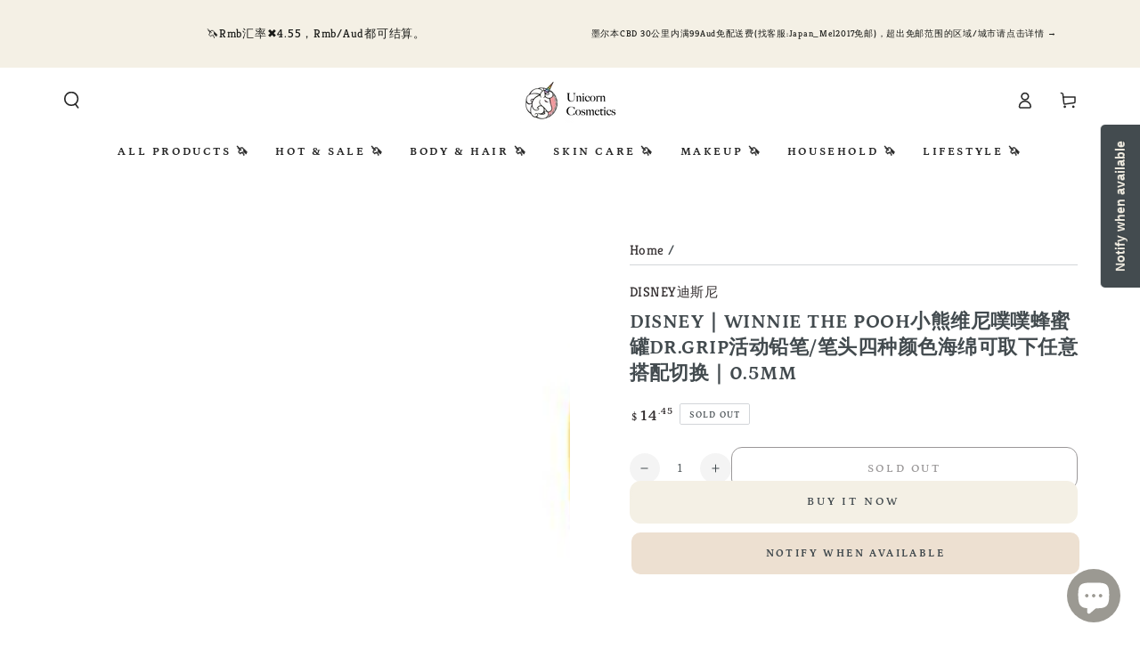

--- FILE ---
content_type: text/html; charset=utf-8
request_url: https://www.ucosme.com.au/products/disney-winnie-the-pooh%E5%B0%8F%E7%86%8A%E7%BB%B4%E5%B0%BCwhite-pooh%E7%99%BD%E8%89%B2%E5%86%AC%E6%97%A5%E9%99%90%E5%AE%9A%E6%A4%8D%E7%BB%92%E5%9C%86%E7%8F%A0%E7%AC%94-copy
body_size: 32096
content:
<!doctype html>
<html class="no-js" lang="en">
  <head>
	<!-- Added by AVADA SEO Suite -->
	

	<!-- /Added by AVADA SEO Suite -->
    <meta charset="utf-8">
    <meta http-equiv="X-UA-Compatible" content="IE=edge">
    <meta name="viewport" content="width=device-width,initial-scale=1">
    <meta name="theme-color" content="">
    <meta name="google-site-verification" content="2bWkzHXAQkezGYH5jAgXqYz21WGa7M8y1DWY7exhyzA" />
    <link rel="canonical" href="https://www.ucosme.com.au/products/disney-winnie-the-pooh%e5%b0%8f%e7%86%8a%e7%bb%b4%e5%b0%bcwhite-pooh%e7%99%bd%e8%89%b2%e5%86%ac%e6%97%a5%e9%99%90%e5%ae%9a%e6%a4%8d%e7%bb%92%e5%9c%86%e7%8f%a0%e7%ac%94-copy">
    <link rel="preconnect" href="https://cdn.shopify.com" crossorigin><link rel="icon" type="image/png" href="//www.ucosme.com.au/cdn/shop/files/20250205133014.png?crop=center&height=32&v=1738733448&width=32"><link rel="preconnect" href="https://fonts.shopifycdn.com" crossorigin><title>
      Disney｜Winnie the pooh小熊维尼噗噗蜂蜜罐Dr.Grip活动铅笔/笔头四种颜色海绵可取下任意搭配切换｜0.5mm
 &ndash; Unicorn Cosmetics</title>

<meta property="og:site_name" content="Unicorn Cosmetics">
<meta property="og:url" content="https://www.ucosme.com.au/products/disney-winnie-the-pooh%e5%b0%8f%e7%86%8a%e7%bb%b4%e5%b0%bcwhite-pooh%e7%99%bd%e8%89%b2%e5%86%ac%e6%97%a5%e9%99%90%e5%ae%9a%e6%a4%8d%e7%bb%92%e5%9c%86%e7%8f%a0%e7%ac%94-copy">
<meta property="og:title" content="Disney｜Winnie the pooh小熊维尼噗噗蜂蜜罐Dr.Grip活动铅笔/笔头四种颜色海绵可取下任意搭配切换｜0.5mm">
<meta property="og:type" content="product">
<meta property="og:description" content="Founded in 2016, UCOSME offers the latest and most authentic Japanese and Chinese trendy toys, along with lifestyle products featuring adorable IPs, all at highly competitive prices across Australia. The brand portfolio includes Sanrio, Chiikawa, Rilakkuma, Sylvanian Families, Monchhichi, Mofusand, and more."><meta property="og:image" content="http://www.ucosme.com.au/cdn/shop/files/85518865-DBB3-4890-9898-F04F4B73BEDE.jpg?v=1739724219">
  <meta property="og:image:secure_url" content="https://www.ucosme.com.au/cdn/shop/files/85518865-DBB3-4890-9898-F04F4B73BEDE.jpg?v=1739724219">
  <meta property="og:image:width" content="750">
  <meta property="og:image:height" content="750"><meta property="og:price:amount" content="14.45">
  <meta property="og:price:currency" content="AUD"><meta name="twitter:card" content="summary_large_image">
<meta name="twitter:title" content="Disney｜Winnie the pooh小熊维尼噗噗蜂蜜罐Dr.Grip活动铅笔/笔头四种颜色海绵可取下任意搭配切换｜0.5mm">
<meta name="twitter:description" content="Founded in 2016, UCOSME offers the latest and most authentic Japanese and Chinese trendy toys, along with lifestyle products featuring adorable IPs, all at highly competitive prices across Australia. The brand portfolio includes Sanrio, Chiikawa, Rilakkuma, Sylvanian Families, Monchhichi, Mofusand, and more.">


    <script src="//www.ucosme.com.au/cdn/shop/t/11/assets/vendor-v4.js" defer="defer"></script>
    <script src="//www.ucosme.com.au/cdn/shop/t/11/assets/pubsub.js?v=104623417541739052901710388068" defer="defer"></script>
    <script src="//www.ucosme.com.au/cdn/shop/t/11/assets/global.js?v=91536159959468890821710388067" defer="defer"></script>

    <script>window.performance && window.performance.mark && window.performance.mark('shopify.content_for_header.start');</script><meta name="google-site-verification" content="2bWkzHXAQkezGYH5jAgXqYz21WGa7M8y1DWY7exhyzA">
<meta id="shopify-digital-wallet" name="shopify-digital-wallet" content="/57765527710/digital_wallets/dialog">
<meta name="shopify-checkout-api-token" content="648c6367cbe357a8f6189f10cc3f26a3">
<meta id="in-context-paypal-metadata" data-shop-id="57765527710" data-venmo-supported="false" data-environment="production" data-locale="en_US" data-paypal-v4="true" data-currency="AUD">
<link rel="alternate" type="application/json+oembed" href="https://www.ucosme.com.au/products/disney-winnie-the-pooh%e5%b0%8f%e7%86%8a%e7%bb%b4%e5%b0%bcwhite-pooh%e7%99%bd%e8%89%b2%e5%86%ac%e6%97%a5%e9%99%90%e5%ae%9a%e6%a4%8d%e7%bb%92%e5%9c%86%e7%8f%a0%e7%ac%94-copy.oembed">
<script async="async" src="/checkouts/internal/preloads.js?locale=en-CN"></script>
<script id="shopify-features" type="application/json">{"accessToken":"648c6367cbe357a8f6189f10cc3f26a3","betas":["rich-media-storefront-analytics"],"domain":"www.ucosme.com.au","predictiveSearch":true,"shopId":57765527710,"locale":"en"}</script>
<script>var Shopify = Shopify || {};
Shopify.shop = "eeyemagic.myshopify.com";
Shopify.locale = "en";
Shopify.currency = {"active":"AUD","rate":"1.0"};
Shopify.country = "CN";
Shopify.theme = {"name":"Be Yours 7.1","id":140885524723,"schema_name":"Be Yours","schema_version":"7.1.1","theme_store_id":1399,"role":"main"};
Shopify.theme.handle = "null";
Shopify.theme.style = {"id":null,"handle":null};
Shopify.cdnHost = "www.ucosme.com.au/cdn";
Shopify.routes = Shopify.routes || {};
Shopify.routes.root = "/";</script>
<script type="module">!function(o){(o.Shopify=o.Shopify||{}).modules=!0}(window);</script>
<script>!function(o){function n(){var o=[];function n(){o.push(Array.prototype.slice.apply(arguments))}return n.q=o,n}var t=o.Shopify=o.Shopify||{};t.loadFeatures=n(),t.autoloadFeatures=n()}(window);</script>
<script id="shop-js-analytics" type="application/json">{"pageType":"product"}</script>
<script defer="defer" async type="module" src="//www.ucosme.com.au/cdn/shopifycloud/shop-js/modules/v2/client.init-shop-cart-sync_dlpDe4U9.en.esm.js"></script>
<script defer="defer" async type="module" src="//www.ucosme.com.au/cdn/shopifycloud/shop-js/modules/v2/chunk.common_FunKbpTJ.esm.js"></script>
<script type="module">
  await import("//www.ucosme.com.au/cdn/shopifycloud/shop-js/modules/v2/client.init-shop-cart-sync_dlpDe4U9.en.esm.js");
await import("//www.ucosme.com.au/cdn/shopifycloud/shop-js/modules/v2/chunk.common_FunKbpTJ.esm.js");

  window.Shopify.SignInWithShop?.initShopCartSync?.({"fedCMEnabled":true,"windoidEnabled":true});

</script>
<script>(function() {
  var isLoaded = false;
  function asyncLoad() {
    if (isLoaded) return;
    isLoaded = true;
    var urls = ["https:\/\/cdn.shopify.com\/s\/files\/1\/0577\/6552\/7710\/t\/8\/assets\/subscribe-it.js?v=1667259290\u0026shop=eeyemagic.myshopify.com","https:\/\/webhooks.sonshaw.com\/js\/disable-click-image.js?shop=eeyemagic.myshopify.com"];
    for (var i = 0; i < urls.length; i++) {
      var s = document.createElement('script');
      s.type = 'text/javascript';
      s.async = true;
      s.src = urls[i];
      var x = document.getElementsByTagName('script')[0];
      x.parentNode.insertBefore(s, x);
    }
  };
  if(window.attachEvent) {
    window.attachEvent('onload', asyncLoad);
  } else {
    window.addEventListener('load', asyncLoad, false);
  }
})();</script>
<script id="__st">var __st={"a":57765527710,"offset":39600,"reqid":"474d8ff1-56cb-4e0a-9522-d9eb1302fcdc-1765714846","pageurl":"www.ucosme.com.au\/products\/disney-winnie-the-pooh%E5%B0%8F%E7%86%8A%E7%BB%B4%E5%B0%BCwhite-pooh%E7%99%BD%E8%89%B2%E5%86%AC%E6%97%A5%E9%99%90%E5%AE%9A%E6%A4%8D%E7%BB%92%E5%9C%86%E7%8F%A0%E7%AC%94-copy","u":"d473fd2bc845","p":"product","rtyp":"product","rid":8083588907251};</script>
<script>window.ShopifyPaypalV4VisibilityTracking = true;</script>
<script id="captcha-bootstrap">!function(){'use strict';const t='contact',e='account',n='new_comment',o=[[t,t],['blogs',n],['comments',n],[t,'customer']],c=[[e,'customer_login'],[e,'guest_login'],[e,'recover_customer_password'],[e,'create_customer']],r=t=>t.map((([t,e])=>`form[action*='/${t}']:not([data-nocaptcha='true']) input[name='form_type'][value='${e}']`)).join(','),a=t=>()=>t?[...document.querySelectorAll(t)].map((t=>t.form)):[];function s(){const t=[...o],e=r(t);return a(e)}const i='password',u='form_key',d=['recaptcha-v3-token','g-recaptcha-response','h-captcha-response',i],f=()=>{try{return window.sessionStorage}catch{return}},m='__shopify_v',_=t=>t.elements[u];function p(t,e,n=!1){try{const o=window.sessionStorage,c=JSON.parse(o.getItem(e)),{data:r}=function(t){const{data:e,action:n}=t;return t[m]||n?{data:e,action:n}:{data:t,action:n}}(c);for(const[e,n]of Object.entries(r))t.elements[e]&&(t.elements[e].value=n);n&&o.removeItem(e)}catch(o){console.error('form repopulation failed',{error:o})}}const l='form_type',E='cptcha';function T(t){t.dataset[E]=!0}const w=window,h=w.document,L='Shopify',v='ce_forms',y='captcha';let A=!1;((t,e)=>{const n=(g='f06e6c50-85a8-45c8-87d0-21a2b65856fe',I='https://cdn.shopify.com/shopifycloud/storefront-forms-hcaptcha/ce_storefront_forms_captcha_hcaptcha.v1.5.2.iife.js',D={infoText:'Protected by hCaptcha',privacyText:'Privacy',termsText:'Terms'},(t,e,n)=>{const o=w[L][v],c=o.bindForm;if(c)return c(t,g,e,D).then(n);var r;o.q.push([[t,g,e,D],n]),r=I,A||(h.body.append(Object.assign(h.createElement('script'),{id:'captcha-provider',async:!0,src:r})),A=!0)});var g,I,D;w[L]=w[L]||{},w[L][v]=w[L][v]||{},w[L][v].q=[],w[L][y]=w[L][y]||{},w[L][y].protect=function(t,e){n(t,void 0,e),T(t)},Object.freeze(w[L][y]),function(t,e,n,w,h,L){const[v,y,A,g]=function(t,e,n){const i=e?o:[],u=t?c:[],d=[...i,...u],f=r(d),m=r(i),_=r(d.filter((([t,e])=>n.includes(e))));return[a(f),a(m),a(_),s()]}(w,h,L),I=t=>{const e=t.target;return e instanceof HTMLFormElement?e:e&&e.form},D=t=>v().includes(t);t.addEventListener('submit',(t=>{const e=I(t);if(!e)return;const n=D(e)&&!e.dataset.hcaptchaBound&&!e.dataset.recaptchaBound,o=_(e),c=g().includes(e)&&(!o||!o.value);(n||c)&&t.preventDefault(),c&&!n&&(function(t){try{if(!f())return;!function(t){const e=f();if(!e)return;const n=_(t);if(!n)return;const o=n.value;o&&e.removeItem(o)}(t);const e=Array.from(Array(32),(()=>Math.random().toString(36)[2])).join('');!function(t,e){_(t)||t.append(Object.assign(document.createElement('input'),{type:'hidden',name:u})),t.elements[u].value=e}(t,e),function(t,e){const n=f();if(!n)return;const o=[...t.querySelectorAll(`input[type='${i}']`)].map((({name:t})=>t)),c=[...d,...o],r={};for(const[a,s]of new FormData(t).entries())c.includes(a)||(r[a]=s);n.setItem(e,JSON.stringify({[m]:1,action:t.action,data:r}))}(t,e)}catch(e){console.error('failed to persist form',e)}}(e),e.submit())}));const S=(t,e)=>{t&&!t.dataset[E]&&(n(t,e.some((e=>e===t))),T(t))};for(const o of['focusin','change'])t.addEventListener(o,(t=>{const e=I(t);D(e)&&S(e,y())}));const B=e.get('form_key'),M=e.get(l),P=B&&M;t.addEventListener('DOMContentLoaded',(()=>{const t=y();if(P)for(const e of t)e.elements[l].value===M&&p(e,B);[...new Set([...A(),...v().filter((t=>'true'===t.dataset.shopifyCaptcha))])].forEach((e=>S(e,t)))}))}(h,new URLSearchParams(w.location.search),n,t,e,['guest_login'])})(!0,!0)}();</script>
<script integrity="sha256-52AcMU7V7pcBOXWImdc/TAGTFKeNjmkeM1Pvks/DTgc=" data-source-attribution="shopify.loadfeatures" defer="defer" src="//www.ucosme.com.au/cdn/shopifycloud/storefront/assets/storefront/load_feature-81c60534.js" crossorigin="anonymous"></script>
<script data-source-attribution="shopify.dynamic_checkout.dynamic.init">var Shopify=Shopify||{};Shopify.PaymentButton=Shopify.PaymentButton||{isStorefrontPortableWallets:!0,init:function(){window.Shopify.PaymentButton.init=function(){};var t=document.createElement("script");t.src="https://www.ucosme.com.au/cdn/shopifycloud/portable-wallets/latest/portable-wallets.en.js",t.type="module",document.head.appendChild(t)}};
</script>
<script data-source-attribution="shopify.dynamic_checkout.buyer_consent">
  function portableWalletsHideBuyerConsent(e){var t=document.getElementById("shopify-buyer-consent"),n=document.getElementById("shopify-subscription-policy-button");t&&n&&(t.classList.add("hidden"),t.setAttribute("aria-hidden","true"),n.removeEventListener("click",e))}function portableWalletsShowBuyerConsent(e){var t=document.getElementById("shopify-buyer-consent"),n=document.getElementById("shopify-subscription-policy-button");t&&n&&(t.classList.remove("hidden"),t.removeAttribute("aria-hidden"),n.addEventListener("click",e))}window.Shopify?.PaymentButton&&(window.Shopify.PaymentButton.hideBuyerConsent=portableWalletsHideBuyerConsent,window.Shopify.PaymentButton.showBuyerConsent=portableWalletsShowBuyerConsent);
</script>
<script>
  function portableWalletsCleanup(e){e&&e.src&&console.error("Failed to load portable wallets script "+e.src);var t=document.querySelectorAll("shopify-accelerated-checkout .shopify-payment-button__skeleton, shopify-accelerated-checkout-cart .wallet-cart-button__skeleton"),e=document.getElementById("shopify-buyer-consent");for(let e=0;e<t.length;e++)t[e].remove();e&&e.remove()}function portableWalletsNotLoadedAsModule(e){e instanceof ErrorEvent&&"string"==typeof e.message&&e.message.includes("import.meta")&&"string"==typeof e.filename&&e.filename.includes("portable-wallets")&&(window.removeEventListener("error",portableWalletsNotLoadedAsModule),window.Shopify.PaymentButton.failedToLoad=e,"loading"===document.readyState?document.addEventListener("DOMContentLoaded",window.Shopify.PaymentButton.init):window.Shopify.PaymentButton.init())}window.addEventListener("error",portableWalletsNotLoadedAsModule);
</script>

<script type="module" src="https://www.ucosme.com.au/cdn/shopifycloud/portable-wallets/latest/portable-wallets.en.js" onError="portableWalletsCleanup(this)" crossorigin="anonymous"></script>
<script nomodule>
  document.addEventListener("DOMContentLoaded", portableWalletsCleanup);
</script>

<link id="shopify-accelerated-checkout-styles" rel="stylesheet" media="screen" href="https://www.ucosme.com.au/cdn/shopifycloud/portable-wallets/latest/accelerated-checkout-backwards-compat.css" crossorigin="anonymous">
<style id="shopify-accelerated-checkout-cart">
        #shopify-buyer-consent {
  margin-top: 1em;
  display: inline-block;
  width: 100%;
}

#shopify-buyer-consent.hidden {
  display: none;
}

#shopify-subscription-policy-button {
  background: none;
  border: none;
  padding: 0;
  text-decoration: underline;
  font-size: inherit;
  cursor: pointer;
}

#shopify-subscription-policy-button::before {
  box-shadow: none;
}

      </style>
<script id="sections-script" data-sections="header" defer="defer" src="//www.ucosme.com.au/cdn/shop/t/11/compiled_assets/scripts.js?15302"></script>
<script>window.performance && window.performance.mark && window.performance.mark('shopify.content_for_header.end');</script>

<style data-shopify>@font-face {
  font-family: Kreon;
  font-weight: 400;
  font-style: normal;
  font-display: swap;
  src: url("//www.ucosme.com.au/cdn/fonts/kreon/kreon_n4.570ad20eba90c3dea7645de7ac52a4f3c1c6c33e.woff2") format("woff2"),
       url("//www.ucosme.com.au/cdn/fonts/kreon/kreon_n4.a3249a05e2436381e6b24f71b541c24962627167.woff") format("woff");
}

  @font-face {
  font-family: Kreon;
  font-weight: 600;
  font-style: normal;
  font-display: swap;
  src: url("//www.ucosme.com.au/cdn/fonts/kreon/kreon_n6.52453638329efed6c38be8134b8e26c0a26c72c2.woff2") format("woff2"),
       url("//www.ucosme.com.au/cdn/fonts/kreon/kreon_n6.9db67781b19f1dcc7890de22d18015a6b4ec47a1.woff") format("woff");
}

  
  
  @font-face {
  font-family: Petrona;
  font-weight: 700;
  font-style: normal;
  font-display: swap;
  src: url("//www.ucosme.com.au/cdn/fonts/petrona/petrona_n7.8f0b6938e4c6f57dca1d71c2d799a3a6be96af37.woff2") format("woff2"),
       url("//www.ucosme.com.au/cdn/fonts/petrona/petrona_n7.9d88fb3c3e708e09dfffac76539bc871aceddbeb.woff") format("woff");
}

  @font-face {
  font-family: Petrona;
  font-weight: 600;
  font-style: normal;
  font-display: swap;
  src: url("//www.ucosme.com.au/cdn/fonts/petrona/petrona_n6.06c8c1a30d209ace8f32eea26bd463580b9f0ac5.woff2") format("woff2"),
       url("//www.ucosme.com.au/cdn/fonts/petrona/petrona_n6.17951580ea50b80d33e8a9789dbdff9384a5429a.woff") format("woff");
}


  :root {
    --font-body-family: Kreon, serif;
    --font-body-style: normal;
    --font-body-weight: 400;

    --font-heading-family: Petrona, serif;
    --font-heading-style: normal;
    --font-heading-weight: 700;

    --font-body-scale: 0.95;
    --font-heading-scale: 0.8421052631578947;

    --font-navigation-family: var(--font-heading-family);
    --font-navigation-size: 13px;
    --font-navigation-weight: var(--font-heading-weight);
    --font-button-family: var(--font-heading-family);
    --font-button-size: 13px;
    --font-button-baseline: 0.2rem;
    --font-price-family: var(--font-heading-family);
    --font-price-scale: var(--font-heading-scale);

    --color-base-text: 67, 75, 79;
    --color-base-background: 255, 255, 255;
    --color-base-solid-button-labels: 67, 75, 79;
    --color-base-outline-button-labels: 54, 49, 50;
    --color-base-accent: 244, 240, 229;
    --color-base-heading: 67, 75, 79;
    --color-base-border: 210, 213, 217;
    --color-placeholder: 244, 240, 229;
    --color-overlay: 244, 240, 229;
    --color-keyboard-focus: 1, 94, 204;
    --color-shadow: 244, 240, 229;
    --shadow-opacity: 1;

    --color-background-dark: 235, 235, 235;
    --color-price: #363132;
    --color-sale-price: #f4f0e5;
    --color-sale-badge-background: #d72c0d;
    --color-reviews: #ffb503;
    --color-critical: #d72c0d;
    --color-success: #008060;
    --color-highlight: 187, 255, 0;

    --payment-terms-background-color: #fff;
    --page-width: 130rem;
    --page-width-margin: 0rem;

    --card-color-scheme: var(--color-placeholder);
    --card-text-alignment: start;
    --card-flex-alignment: flex-start;
    --card-image-padding: 0px;
    --card-border-width: 0px;
    --card-radius: 0px;
    --card-shadow-horizontal-offset: 0px;
    --card-shadow-vertical-offset: 0px;
    
    --button-radius: 12px;
    --button-border-width: 1px;
    --button-shadow-horizontal-offset: 0px;
    --button-shadow-vertical-offset: 0px;

    --spacing-sections-desktop: 0px;
    --spacing-sections-mobile: 0px;

    --gradient-free-ship-progress: linear-gradient(325deg,#F9423A 0,#F1E04D 100%);
    --gradient-free-ship-complete: linear-gradient(325deg, #049cff 0, #35ee7a 100%);
  }

  *,
  *::before,
  *::after {
    box-sizing: inherit;
  }

  html {
    box-sizing: border-box;
    font-size: calc(var(--font-body-scale) * 62.5%);
    height: 100%;
  }

  body {
    min-height: 100%;
    margin: 0;
    font-size: 1.5rem;
    letter-spacing: 0.06rem;
    line-height: calc(1 + 0.8 / var(--font-body-scale));
    font-family: var(--font-body-family);
    font-style: var(--font-body-style);
    font-weight: var(--font-body-weight);
  }

  @media screen and (min-width: 750px) {
    body {
      font-size: 1.6rem;
    }
  }</style><svg viewBox="0 0 122 53" fill="none" style="display:none;"><defs><path id="hlCircle" d="M119.429 6.64904C100.715 1.62868 55.3088 -4.62247 23.3966 10.5358C-8.5157 25.694 0.331084 39.5052 9.60732 45.0305C18.8835 50.5558 53.0434 57.468 96.7751 45.0305C111.541 40.8309 135.673 24.379 109.087 13.4508C105.147 11.8313 93.2293 8.5924 77.0761 8.5924" stroke="currentColor" stroke-linecap="round" stroke-linejoin="round"></path></defs></svg><link href="//www.ucosme.com.au/cdn/shop/t/11/assets/base.css?v=50091960391501907911710388067" rel="stylesheet" type="text/css" media="all" /><link rel="preload" as="font" href="//www.ucosme.com.au/cdn/fonts/kreon/kreon_n4.570ad20eba90c3dea7645de7ac52a4f3c1c6c33e.woff2" type="font/woff2" crossorigin><link rel="preload" as="font" href="//www.ucosme.com.au/cdn/fonts/petrona/petrona_n7.8f0b6938e4c6f57dca1d71c2d799a3a6be96af37.woff2" type="font/woff2" crossorigin><link rel="stylesheet" href="//www.ucosme.com.au/cdn/shop/t/11/assets/component-predictive-search.css?v=171241558667998333131710388067" media="print" onload="this.media='all'"><link rel="stylesheet" href="//www.ucosme.com.au/cdn/shop/t/11/assets/component-quick-view.css?v=74011563189484492361710388067" media="print" onload="this.media='all'"><link rel="stylesheet" href="//www.ucosme.com.au/cdn/shop/t/11/assets/component-color-swatches.css?v=103905711642914497571710388067" media="print" onload="this.media='all'"><script>
    document.documentElement.classList.replace('no-js', 'js');
  
    window.theme = window.theme || {};

    theme.routes = {
      root_url: '/',
      cart_url: '/cart',
      cart_add_url: '/cart/add',
      cart_change_url: '/cart/change',
      cart_update_url: '/cart/update',
      search_url: '/search',
      predictive_search_url: '/search/suggest'
    };

    theme.cartStrings = {
      error: `There was an error while updating your cart. Please try again.`,
      quantityError: `You can only add [quantity] of this item to your cart.`
    };

    theme.variantStrings = {
      addToCart: `Add to cart`,
      soldOut: `Sold out`,
      unavailable: `Unavailable`,
      preOrder: `Pre-order`
    };

    theme.accessibilityStrings = {
      imageAvailable: `Image [index] is now available in gallery view`,
      shareSuccess: `Link copied to clipboard!`
    }

    theme.dateStrings = {
      d: `D`,
      day: `Day`,
      days: `Days`,
      hour: `Hour`,
      hours: `Hours`,
      minute: `Min`,
      minutes: `Mins`,
      second: `Sec`,
      seconds: `Secs`
    };theme.shopSettings = {
      moneyFormat: "${{amount}}",
      isoCode: "AUD",
      cartDrawer: true,
      currencyCode: false
    };

    theme.settings = {
      themeName: 'Be Yours',
      themeVersion: '7.1.1',
      agencyId: ''
    };
  </script>
  <!-- BEGIN app block: shopify://apps/avada-seo-suite/blocks/avada-seo/15507c6e-1aa3-45d3-b698-7e175e033440 --><script>
  window.AVADA_SEO_ENABLED = true;
</script><!-- BEGIN app snippet: avada-broken-link-manager --><!-- END app snippet --><!-- BEGIN app snippet: avada-seo-site --><!-- END app snippet --><!-- BEGIN app snippet: avada-robot-onpage --><!-- Avada SEO Robot Onpage -->












<!-- END app snippet --><!-- BEGIN app snippet: avada-frequently-asked-questions -->







<!-- END app snippet --><!-- BEGIN app snippet: avada-custom-css --> <!-- BEGIN Avada SEO custom CSS END -->


<!-- END Avada SEO custom CSS END -->
<!-- END app snippet --><!-- BEGIN app snippet: avada-loading --><style>
  @keyframes avada-rotate {
    0% { transform: rotate(0); }
    100% { transform: rotate(360deg); }
  }

  @keyframes avada-fade-out {
    0% { opacity: 1; visibility: visible; }
    100% { opacity: 0; visibility: hidden; }
  }

  .Avada-LoadingScreen {
    display: none;
    width: 100%;
    height: 100vh;
    top: 0;
    position: fixed;
    z-index: 9999;
    display: flex;
    align-items: center;
    justify-content: center;
  
    background-image: url();
    background-position: center;
    background-size: cover;
    background-repeat: no-repeat;
  
  }

  .Avada-LoadingScreen svg {
    animation: avada-rotate 1s linear infinite;
    width: px;
    height: px;
  }
</style>
<script>
  const themeId = Shopify.theme.id;
  const loadingSettingsValue = null;
  const loadingType = loadingSettingsValue?.loadingType;
  function renderLoading() {
    new MutationObserver((mutations, observer) => {
      if (document.body) {
        observer.disconnect();
        const loadingDiv = document.createElement('div');
        loadingDiv.className = 'Avada-LoadingScreen';
        if(loadingType === 'custom_logo' || loadingType === 'favicon_logo') {
          const srcLoadingImage = loadingSettingsValue?.customLogoThemeIds[themeId] || '';
          if(srcLoadingImage) {
            loadingDiv.innerHTML = `
            <img alt="Avada logo"  height="600px" loading="eager" fetchpriority="high"
              src="${srcLoadingImage}&width=600"
              width="600px" />
              `
          }
        }
        if(loadingType === 'circle') {
          loadingDiv.innerHTML = `
        <svg viewBox="0 0 40 40" fill="none" xmlns="http://www.w3.org/2000/svg">
          <path d="M20 3.75C11.0254 3.75 3.75 11.0254 3.75 20C3.75 21.0355 2.91053 21.875 1.875 21.875C0.839475 21.875 0 21.0355 0 20C0 8.9543 8.9543 0 20 0C31.0457 0 40 8.9543 40 20C40 31.0457 31.0457 40 20 40C18.9645 40 18.125 39.1605 18.125 38.125C18.125 37.0895 18.9645 36.25 20 36.25C28.9748 36.25 36.25 28.9748 36.25 20C36.25 11.0254 28.9748 3.75 20 3.75Z" fill=""/>
        </svg>
      `;
        }

        document.body.insertBefore(loadingDiv, document.body.firstChild || null);
        const e = '';
        const t = '';
        const o = 'first' === t;
        const a = sessionStorage.getItem('isShowLoadingAvada');
        const n = document.querySelector('.Avada-LoadingScreen');
        if (a && o) return (n.style.display = 'none');
        n.style.display = 'flex';
        const i = document.body;
        i.style.overflow = 'hidden';
        const l = () => {
          i.style.overflow = 'auto';
          n.style.animation = 'avada-fade-out 1s ease-out forwards';
          setTimeout(() => {
            n.style.display = 'none';
          }, 1000);
        };
        if ((o && !a && sessionStorage.setItem('isShowLoadingAvada', true), 'duration_auto' === e)) {
          window.onload = function() {
            l();
          };
          return;
        }
        setTimeout(() => {
          l();
        }, 1000 * e);
      }
    }).observe(document.documentElement, { childList: true, subtree: true });
  };
  function isNullish(value) {
    return value === null || value === undefined;
  }
  const themeIds = '';
  const themeIdsArray = themeIds ? themeIds.split(',') : [];

  if(!isNullish(themeIds) && themeIdsArray.includes(themeId.toString()) && loadingSettingsValue?.enabled) {
    renderLoading();
  }

  if(isNullish(loadingSettingsValue?.themeIds) && loadingSettingsValue?.enabled) {
    renderLoading();
  }
</script>
<!-- END app snippet --><!-- BEGIN app snippet: avada-seo-social-post --><!-- END app snippet -->
<!-- END app block --><script src="https://cdn.shopify.com/extensions/7bc9bb47-adfa-4267-963e-cadee5096caf/inbox-1252/assets/inbox-chat-loader.js" type="text/javascript" defer="defer"></script>
<link href="https://monorail-edge.shopifysvc.com" rel="dns-prefetch">
<script>(function(){if ("sendBeacon" in navigator && "performance" in window) {try {var session_token_from_headers = performance.getEntriesByType('navigation')[0].serverTiming.find(x => x.name == '_s').description;} catch {var session_token_from_headers = undefined;}var session_cookie_matches = document.cookie.match(/_shopify_s=([^;]*)/);var session_token_from_cookie = session_cookie_matches && session_cookie_matches.length === 2 ? session_cookie_matches[1] : "";var session_token = session_token_from_headers || session_token_from_cookie || "";function handle_abandonment_event(e) {var entries = performance.getEntries().filter(function(entry) {return /monorail-edge.shopifysvc.com/.test(entry.name);});if (!window.abandonment_tracked && entries.length === 0) {window.abandonment_tracked = true;var currentMs = Date.now();var navigation_start = performance.timing.navigationStart;var payload = {shop_id: 57765527710,url: window.location.href,navigation_start,duration: currentMs - navigation_start,session_token,page_type: "product"};window.navigator.sendBeacon("https://monorail-edge.shopifysvc.com/v1/produce", JSON.stringify({schema_id: "online_store_buyer_site_abandonment/1.1",payload: payload,metadata: {event_created_at_ms: currentMs,event_sent_at_ms: currentMs}}));}}window.addEventListener('pagehide', handle_abandonment_event);}}());</script>
<script id="web-pixels-manager-setup">(function e(e,d,r,n,o){if(void 0===o&&(o={}),!Boolean(null===(a=null===(i=window.Shopify)||void 0===i?void 0:i.analytics)||void 0===a?void 0:a.replayQueue)){var i,a;window.Shopify=window.Shopify||{};var t=window.Shopify;t.analytics=t.analytics||{};var s=t.analytics;s.replayQueue=[],s.publish=function(e,d,r){return s.replayQueue.push([e,d,r]),!0};try{self.performance.mark("wpm:start")}catch(e){}var l=function(){var e={modern:/Edge?\/(1{2}[4-9]|1[2-9]\d|[2-9]\d{2}|\d{4,})\.\d+(\.\d+|)|Firefox\/(1{2}[4-9]|1[2-9]\d|[2-9]\d{2}|\d{4,})\.\d+(\.\d+|)|Chrom(ium|e)\/(9{2}|\d{3,})\.\d+(\.\d+|)|(Maci|X1{2}).+ Version\/(15\.\d+|(1[6-9]|[2-9]\d|\d{3,})\.\d+)([,.]\d+|)( \(\w+\)|)( Mobile\/\w+|) Safari\/|Chrome.+OPR\/(9{2}|\d{3,})\.\d+\.\d+|(CPU[ +]OS|iPhone[ +]OS|CPU[ +]iPhone|CPU IPhone OS|CPU iPad OS)[ +]+(15[._]\d+|(1[6-9]|[2-9]\d|\d{3,})[._]\d+)([._]\d+|)|Android:?[ /-](13[3-9]|1[4-9]\d|[2-9]\d{2}|\d{4,})(\.\d+|)(\.\d+|)|Android.+Firefox\/(13[5-9]|1[4-9]\d|[2-9]\d{2}|\d{4,})\.\d+(\.\d+|)|Android.+Chrom(ium|e)\/(13[3-9]|1[4-9]\d|[2-9]\d{2}|\d{4,})\.\d+(\.\d+|)|SamsungBrowser\/([2-9]\d|\d{3,})\.\d+/,legacy:/Edge?\/(1[6-9]|[2-9]\d|\d{3,})\.\d+(\.\d+|)|Firefox\/(5[4-9]|[6-9]\d|\d{3,})\.\d+(\.\d+|)|Chrom(ium|e)\/(5[1-9]|[6-9]\d|\d{3,})\.\d+(\.\d+|)([\d.]+$|.*Safari\/(?![\d.]+ Edge\/[\d.]+$))|(Maci|X1{2}).+ Version\/(10\.\d+|(1[1-9]|[2-9]\d|\d{3,})\.\d+)([,.]\d+|)( \(\w+\)|)( Mobile\/\w+|) Safari\/|Chrome.+OPR\/(3[89]|[4-9]\d|\d{3,})\.\d+\.\d+|(CPU[ +]OS|iPhone[ +]OS|CPU[ +]iPhone|CPU IPhone OS|CPU iPad OS)[ +]+(10[._]\d+|(1[1-9]|[2-9]\d|\d{3,})[._]\d+)([._]\d+|)|Android:?[ /-](13[3-9]|1[4-9]\d|[2-9]\d{2}|\d{4,})(\.\d+|)(\.\d+|)|Mobile Safari.+OPR\/([89]\d|\d{3,})\.\d+\.\d+|Android.+Firefox\/(13[5-9]|1[4-9]\d|[2-9]\d{2}|\d{4,})\.\d+(\.\d+|)|Android.+Chrom(ium|e)\/(13[3-9]|1[4-9]\d|[2-9]\d{2}|\d{4,})\.\d+(\.\d+|)|Android.+(UC? ?Browser|UCWEB|U3)[ /]?(15\.([5-9]|\d{2,})|(1[6-9]|[2-9]\d|\d{3,})\.\d+)\.\d+|SamsungBrowser\/(5\.\d+|([6-9]|\d{2,})\.\d+)|Android.+MQ{2}Browser\/(14(\.(9|\d{2,})|)|(1[5-9]|[2-9]\d|\d{3,})(\.\d+|))(\.\d+|)|K[Aa][Ii]OS\/(3\.\d+|([4-9]|\d{2,})\.\d+)(\.\d+|)/},d=e.modern,r=e.legacy,n=navigator.userAgent;return n.match(d)?"modern":n.match(r)?"legacy":"unknown"}(),u="modern"===l?"modern":"legacy",c=(null!=n?n:{modern:"",legacy:""})[u],f=function(e){return[e.baseUrl,"/wpm","/b",e.hashVersion,"modern"===e.buildTarget?"m":"l",".js"].join("")}({baseUrl:d,hashVersion:r,buildTarget:u}),m=function(e){var d=e.version,r=e.bundleTarget,n=e.surface,o=e.pageUrl,i=e.monorailEndpoint;return{emit:function(e){var a=e.status,t=e.errorMsg,s=(new Date).getTime(),l=JSON.stringify({metadata:{event_sent_at_ms:s},events:[{schema_id:"web_pixels_manager_load/3.1",payload:{version:d,bundle_target:r,page_url:o,status:a,surface:n,error_msg:t},metadata:{event_created_at_ms:s}}]});if(!i)return console&&console.warn&&console.warn("[Web Pixels Manager] No Monorail endpoint provided, skipping logging."),!1;try{return self.navigator.sendBeacon.bind(self.navigator)(i,l)}catch(e){}var u=new XMLHttpRequest;try{return u.open("POST",i,!0),u.setRequestHeader("Content-Type","text/plain"),u.send(l),!0}catch(e){return console&&console.warn&&console.warn("[Web Pixels Manager] Got an unhandled error while logging to Monorail."),!1}}}}({version:r,bundleTarget:l,surface:e.surface,pageUrl:self.location.href,monorailEndpoint:e.monorailEndpoint});try{o.browserTarget=l,function(e){var d=e.src,r=e.async,n=void 0===r||r,o=e.onload,i=e.onerror,a=e.sri,t=e.scriptDataAttributes,s=void 0===t?{}:t,l=document.createElement("script"),u=document.querySelector("head"),c=document.querySelector("body");if(l.async=n,l.src=d,a&&(l.integrity=a,l.crossOrigin="anonymous"),s)for(var f in s)if(Object.prototype.hasOwnProperty.call(s,f))try{l.dataset[f]=s[f]}catch(e){}if(o&&l.addEventListener("load",o),i&&l.addEventListener("error",i),u)u.appendChild(l);else{if(!c)throw new Error("Did not find a head or body element to append the script");c.appendChild(l)}}({src:f,async:!0,onload:function(){if(!function(){var e,d;return Boolean(null===(d=null===(e=window.Shopify)||void 0===e?void 0:e.analytics)||void 0===d?void 0:d.initialized)}()){var d=window.webPixelsManager.init(e)||void 0;if(d){var r=window.Shopify.analytics;r.replayQueue.forEach((function(e){var r=e[0],n=e[1],o=e[2];d.publishCustomEvent(r,n,o)})),r.replayQueue=[],r.publish=d.publishCustomEvent,r.visitor=d.visitor,r.initialized=!0}}},onerror:function(){return m.emit({status:"failed",errorMsg:"".concat(f," has failed to load")})},sri:function(e){var d=/^sha384-[A-Za-z0-9+/=]+$/;return"string"==typeof e&&d.test(e)}(c)?c:"",scriptDataAttributes:o}),m.emit({status:"loading"})}catch(e){m.emit({status:"failed",errorMsg:(null==e?void 0:e.message)||"Unknown error"})}}})({shopId: 57765527710,storefrontBaseUrl: "https://www.ucosme.com.au",extensionsBaseUrl: "https://extensions.shopifycdn.com/cdn/shopifycloud/web-pixels-manager",monorailEndpoint: "https://monorail-edge.shopifysvc.com/unstable/produce_batch",surface: "storefront-renderer",enabledBetaFlags: ["2dca8a86"],webPixelsConfigList: [{"id":"1635451123","configuration":"{\"config\":\"{\\\"google_tag_ids\\\":[\\\"AW-10991454838\\\"],\\\"target_country\\\":\\\"AU\\\",\\\"gtag_events\\\":[{\\\"type\\\":\\\"search\\\",\\\"action_label\\\":\\\"AW-10991454838\\\/W1HWCJ33iLYbEPaUkfko\\\"},{\\\"type\\\":\\\"begin_checkout\\\",\\\"action_label\\\":\\\"AW-10991454838\\\/uOQsCJH3iLYbEPaUkfko\\\"},{\\\"type\\\":\\\"view_item\\\",\\\"action_label\\\":\\\"AW-10991454838\\\/rFOaCJr3iLYbEPaUkfko\\\"},{\\\"type\\\":\\\"purchase\\\",\\\"action_label\\\":\\\"AW-10991454838\\\/IWMACI73iLYbEPaUkfko\\\"},{\\\"type\\\":\\\"page_view\\\",\\\"action_label\\\":\\\"AW-10991454838\\\/lQc2CJf3iLYbEPaUkfko\\\"},{\\\"type\\\":\\\"add_payment_info\\\",\\\"action_label\\\":\\\"AW-10991454838\\\/HuT3CKD3iLYbEPaUkfko\\\"},{\\\"type\\\":\\\"add_to_cart\\\",\\\"action_label\\\":\\\"AW-10991454838\\\/zAW5CJT3iLYbEPaUkfko\\\"}],\\\"enable_monitoring_mode\\\":false}\"}","eventPayloadVersion":"v1","runtimeContext":"OPEN","scriptVersion":"b2a88bafab3e21179ed38636efcd8a93","type":"APP","apiClientId":1780363,"privacyPurposes":[],"dataSharingAdjustments":{"protectedCustomerApprovalScopes":["read_customer_address","read_customer_email","read_customer_name","read_customer_personal_data","read_customer_phone"]}},{"id":"63308019","eventPayloadVersion":"v1","runtimeContext":"LAX","scriptVersion":"1","type":"CUSTOM","privacyPurposes":["ANALYTICS"],"name":"Google Analytics tag (migrated)"},{"id":"shopify-app-pixel","configuration":"{}","eventPayloadVersion":"v1","runtimeContext":"STRICT","scriptVersion":"0450","apiClientId":"shopify-pixel","type":"APP","privacyPurposes":["ANALYTICS","MARKETING"]},{"id":"shopify-custom-pixel","eventPayloadVersion":"v1","runtimeContext":"LAX","scriptVersion":"0450","apiClientId":"shopify-pixel","type":"CUSTOM","privacyPurposes":["ANALYTICS","MARKETING"]}],isMerchantRequest: false,initData: {"shop":{"name":"Unicorn Cosmetics","paymentSettings":{"currencyCode":"AUD"},"myshopifyDomain":"eeyemagic.myshopify.com","countryCode":"AU","storefrontUrl":"https:\/\/www.ucosme.com.au"},"customer":null,"cart":null,"checkout":null,"productVariants":[{"price":{"amount":14.45,"currencyCode":"AUD"},"product":{"title":"Disney｜Winnie the pooh小熊维尼噗噗蜂蜜罐Dr.Grip活动铅笔\/笔头四种颜色海绵可取下任意搭配切换｜0.5mm","vendor":"DISNEY迪斯尼","id":"8083588907251","untranslatedTitle":"Disney｜Winnie the pooh小熊维尼噗噗蜂蜜罐Dr.Grip活动铅笔\/笔头四种颜色海绵可取下任意搭配切换｜0.5mm","url":"\/products\/disney-winnie-the-pooh%E5%B0%8F%E7%86%8A%E7%BB%B4%E5%B0%BCwhite-pooh%E7%99%BD%E8%89%B2%E5%86%AC%E6%97%A5%E9%99%90%E5%AE%9A%E6%A4%8D%E7%BB%92%E5%9C%86%E7%8F%A0%E7%AC%94-copy","type":""},"id":"43890517737715","image":{"src":"\/\/www.ucosme.com.au\/cdn\/shop\/files\/85518865-DBB3-4890-9898-F04F4B73BEDE.jpg?v=1739724219"},"sku":null,"title":"Default Title","untranslatedTitle":"Default Title"}],"purchasingCompany":null},},"https://www.ucosme.com.au/cdn","ae1676cfwd2530674p4253c800m34e853cb",{"modern":"","legacy":""},{"shopId":"57765527710","storefrontBaseUrl":"https:\/\/www.ucosme.com.au","extensionBaseUrl":"https:\/\/extensions.shopifycdn.com\/cdn\/shopifycloud\/web-pixels-manager","surface":"storefront-renderer","enabledBetaFlags":"[\"2dca8a86\"]","isMerchantRequest":"false","hashVersion":"ae1676cfwd2530674p4253c800m34e853cb","publish":"custom","events":"[[\"page_viewed\",{}],[\"product_viewed\",{\"productVariant\":{\"price\":{\"amount\":14.45,\"currencyCode\":\"AUD\"},\"product\":{\"title\":\"Disney｜Winnie the pooh小熊维尼噗噗蜂蜜罐Dr.Grip活动铅笔\/笔头四种颜色海绵可取下任意搭配切换｜0.5mm\",\"vendor\":\"DISNEY迪斯尼\",\"id\":\"8083588907251\",\"untranslatedTitle\":\"Disney｜Winnie the pooh小熊维尼噗噗蜂蜜罐Dr.Grip活动铅笔\/笔头四种颜色海绵可取下任意搭配切换｜0.5mm\",\"url\":\"\/products\/disney-winnie-the-pooh%E5%B0%8F%E7%86%8A%E7%BB%B4%E5%B0%BCwhite-pooh%E7%99%BD%E8%89%B2%E5%86%AC%E6%97%A5%E9%99%90%E5%AE%9A%E6%A4%8D%E7%BB%92%E5%9C%86%E7%8F%A0%E7%AC%94-copy\",\"type\":\"\"},\"id\":\"43890517737715\",\"image\":{\"src\":\"\/\/www.ucosme.com.au\/cdn\/shop\/files\/85518865-DBB3-4890-9898-F04F4B73BEDE.jpg?v=1739724219\"},\"sku\":null,\"title\":\"Default Title\",\"untranslatedTitle\":\"Default Title\"}}]]"});</script><script>
  window.ShopifyAnalytics = window.ShopifyAnalytics || {};
  window.ShopifyAnalytics.meta = window.ShopifyAnalytics.meta || {};
  window.ShopifyAnalytics.meta.currency = 'AUD';
  var meta = {"product":{"id":8083588907251,"gid":"gid:\/\/shopify\/Product\/8083588907251","vendor":"DISNEY迪斯尼","type":"","variants":[{"id":43890517737715,"price":1445,"name":"Disney｜Winnie the pooh小熊维尼噗噗蜂蜜罐Dr.Grip活动铅笔\/笔头四种颜色海绵可取下任意搭配切换｜0.5mm","public_title":null,"sku":null}],"remote":false},"page":{"pageType":"product","resourceType":"product","resourceId":8083588907251}};
  for (var attr in meta) {
    window.ShopifyAnalytics.meta[attr] = meta[attr];
  }
</script>
<script class="analytics">
  (function () {
    var customDocumentWrite = function(content) {
      var jquery = null;

      if (window.jQuery) {
        jquery = window.jQuery;
      } else if (window.Checkout && window.Checkout.$) {
        jquery = window.Checkout.$;
      }

      if (jquery) {
        jquery('body').append(content);
      }
    };

    var hasLoggedConversion = function(token) {
      if (token) {
        return document.cookie.indexOf('loggedConversion=' + token) !== -1;
      }
      return false;
    }

    var setCookieIfConversion = function(token) {
      if (token) {
        var twoMonthsFromNow = new Date(Date.now());
        twoMonthsFromNow.setMonth(twoMonthsFromNow.getMonth() + 2);

        document.cookie = 'loggedConversion=' + token + '; expires=' + twoMonthsFromNow;
      }
    }

    var trekkie = window.ShopifyAnalytics.lib = window.trekkie = window.trekkie || [];
    if (trekkie.integrations) {
      return;
    }
    trekkie.methods = [
      'identify',
      'page',
      'ready',
      'track',
      'trackForm',
      'trackLink'
    ];
    trekkie.factory = function(method) {
      return function() {
        var args = Array.prototype.slice.call(arguments);
        args.unshift(method);
        trekkie.push(args);
        return trekkie;
      };
    };
    for (var i = 0; i < trekkie.methods.length; i++) {
      var key = trekkie.methods[i];
      trekkie[key] = trekkie.factory(key);
    }
    trekkie.load = function(config) {
      trekkie.config = config || {};
      trekkie.config.initialDocumentCookie = document.cookie;
      var first = document.getElementsByTagName('script')[0];
      var script = document.createElement('script');
      script.type = 'text/javascript';
      script.onerror = function(e) {
        var scriptFallback = document.createElement('script');
        scriptFallback.type = 'text/javascript';
        scriptFallback.onerror = function(error) {
                var Monorail = {
      produce: function produce(monorailDomain, schemaId, payload) {
        var currentMs = new Date().getTime();
        var event = {
          schema_id: schemaId,
          payload: payload,
          metadata: {
            event_created_at_ms: currentMs,
            event_sent_at_ms: currentMs
          }
        };
        return Monorail.sendRequest("https://" + monorailDomain + "/v1/produce", JSON.stringify(event));
      },
      sendRequest: function sendRequest(endpointUrl, payload) {
        // Try the sendBeacon API
        if (window && window.navigator && typeof window.navigator.sendBeacon === 'function' && typeof window.Blob === 'function' && !Monorail.isIos12()) {
          var blobData = new window.Blob([payload], {
            type: 'text/plain'
          });

          if (window.navigator.sendBeacon(endpointUrl, blobData)) {
            return true;
          } // sendBeacon was not successful

        } // XHR beacon

        var xhr = new XMLHttpRequest();

        try {
          xhr.open('POST', endpointUrl);
          xhr.setRequestHeader('Content-Type', 'text/plain');
          xhr.send(payload);
        } catch (e) {
          console.log(e);
        }

        return false;
      },
      isIos12: function isIos12() {
        return window.navigator.userAgent.lastIndexOf('iPhone; CPU iPhone OS 12_') !== -1 || window.navigator.userAgent.lastIndexOf('iPad; CPU OS 12_') !== -1;
      }
    };
    Monorail.produce('monorail-edge.shopifysvc.com',
      'trekkie_storefront_load_errors/1.1',
      {shop_id: 57765527710,
      theme_id: 140885524723,
      app_name: "storefront",
      context_url: window.location.href,
      source_url: "//www.ucosme.com.au/cdn/s/trekkie.storefront.1a0636ab3186d698599065cb6ce9903ebacdd71a.min.js"});

        };
        scriptFallback.async = true;
        scriptFallback.src = '//www.ucosme.com.au/cdn/s/trekkie.storefront.1a0636ab3186d698599065cb6ce9903ebacdd71a.min.js';
        first.parentNode.insertBefore(scriptFallback, first);
      };
      script.async = true;
      script.src = '//www.ucosme.com.au/cdn/s/trekkie.storefront.1a0636ab3186d698599065cb6ce9903ebacdd71a.min.js';
      first.parentNode.insertBefore(script, first);
    };
    trekkie.load(
      {"Trekkie":{"appName":"storefront","development":false,"defaultAttributes":{"shopId":57765527710,"isMerchantRequest":null,"themeId":140885524723,"themeCityHash":"8271311508955150426","contentLanguage":"en","currency":"AUD","eventMetadataId":"707e7425-077e-402f-b2ae-493c3539d6e8"},"isServerSideCookieWritingEnabled":true,"monorailRegion":"shop_domain"},"Session Attribution":{},"S2S":{"facebookCapiEnabled":false,"source":"trekkie-storefront-renderer","apiClientId":580111}}
    );

    var loaded = false;
    trekkie.ready(function() {
      if (loaded) return;
      loaded = true;

      window.ShopifyAnalytics.lib = window.trekkie;

      var originalDocumentWrite = document.write;
      document.write = customDocumentWrite;
      try { window.ShopifyAnalytics.merchantGoogleAnalytics.call(this); } catch(error) {};
      document.write = originalDocumentWrite;

      window.ShopifyAnalytics.lib.page(null,{"pageType":"product","resourceType":"product","resourceId":8083588907251,"shopifyEmitted":true});

      var match = window.location.pathname.match(/checkouts\/(.+)\/(thank_you|post_purchase)/)
      var token = match? match[1]: undefined;
      if (!hasLoggedConversion(token)) {
        setCookieIfConversion(token);
        window.ShopifyAnalytics.lib.track("Viewed Product",{"currency":"AUD","variantId":43890517737715,"productId":8083588907251,"productGid":"gid:\/\/shopify\/Product\/8083588907251","name":"Disney｜Winnie the pooh小熊维尼噗噗蜂蜜罐Dr.Grip活动铅笔\/笔头四种颜色海绵可取下任意搭配切换｜0.5mm","price":"14.45","sku":null,"brand":"DISNEY迪斯尼","variant":null,"category":"","nonInteraction":true,"remote":false},undefined,undefined,{"shopifyEmitted":true});
      window.ShopifyAnalytics.lib.track("monorail:\/\/trekkie_storefront_viewed_product\/1.1",{"currency":"AUD","variantId":43890517737715,"productId":8083588907251,"productGid":"gid:\/\/shopify\/Product\/8083588907251","name":"Disney｜Winnie the pooh小熊维尼噗噗蜂蜜罐Dr.Grip活动铅笔\/笔头四种颜色海绵可取下任意搭配切换｜0.5mm","price":"14.45","sku":null,"brand":"DISNEY迪斯尼","variant":null,"category":"","nonInteraction":true,"remote":false,"referer":"https:\/\/www.ucosme.com.au\/products\/disney-winnie-the-pooh%E5%B0%8F%E7%86%8A%E7%BB%B4%E5%B0%BCwhite-pooh%E7%99%BD%E8%89%B2%E5%86%AC%E6%97%A5%E9%99%90%E5%AE%9A%E6%A4%8D%E7%BB%92%E5%9C%86%E7%8F%A0%E7%AC%94-copy"});
      }
    });


        var eventsListenerScript = document.createElement('script');
        eventsListenerScript.async = true;
        eventsListenerScript.src = "//www.ucosme.com.au/cdn/shopifycloud/storefront/assets/shop_events_listener-3da45d37.js";
        document.getElementsByTagName('head')[0].appendChild(eventsListenerScript);

})();</script>
  <script>
  if (!window.ga || (window.ga && typeof window.ga !== 'function')) {
    window.ga = function ga() {
      (window.ga.q = window.ga.q || []).push(arguments);
      if (window.Shopify && window.Shopify.analytics && typeof window.Shopify.analytics.publish === 'function') {
        window.Shopify.analytics.publish("ga_stub_called", {}, {sendTo: "google_osp_migration"});
      }
      console.error("Shopify's Google Analytics stub called with:", Array.from(arguments), "\nSee https://help.shopify.com/manual/promoting-marketing/pixels/pixel-migration#google for more information.");
    };
    if (window.Shopify && window.Shopify.analytics && typeof window.Shopify.analytics.publish === 'function') {
      window.Shopify.analytics.publish("ga_stub_initialized", {}, {sendTo: "google_osp_migration"});
    }
  }
</script>
<script
  defer
  src="https://www.ucosme.com.au/cdn/shopifycloud/perf-kit/shopify-perf-kit-2.1.2.min.js"
  data-application="storefront-renderer"
  data-shop-id="57765527710"
  data-render-region="gcp-us-central1"
  data-page-type="product"
  data-theme-instance-id="140885524723"
  data-theme-name="Be Yours"
  data-theme-version="7.1.1"
  data-monorail-region="shop_domain"
  data-resource-timing-sampling-rate="10"
  data-shs="true"
  data-shs-beacon="true"
  data-shs-export-with-fetch="true"
  data-shs-logs-sample-rate="1"
  data-shs-beacon-endpoint="https://www.ucosme.com.au/api/collect"
></script>
</head>

  <body class="template-product" data-animate-image data-lazy-image data-heading-capitalize data-price-superscript data-button-round>
    <a class="skip-to-content-link button button--small visually-hidden" href="#MainContent">
      Skip to content
    </a>

    <style>.no-js .transition-cover{display:none}.transition-cover{display:flex;align-items:center;justify-content:center;position:fixed;top:0;left:0;height:100vh;width:100vw;background-color:rgb(var(--color-background));z-index:1000;pointer-events:none;transition-property:opacity,visibility;transition-duration:var(--duration-default);transition-timing-function:ease}.loading-bar{width:13rem;height:.2rem;border-radius:.2rem;background-color:rgb(var(--color-background-dark));position:relative;overflow:hidden}.loading-bar::after{content:"";height:100%;width:6.8rem;position:absolute;transform:translate(-3.4rem);background-color:rgb(var(--color-base-text));border-radius:.2rem;animation:initial-loading 1.5s ease infinite}@keyframes initial-loading{0%{transform:translate(-3.4rem)}50%{transform:translate(9.6rem)}to{transform:translate(-3.4rem)}}.loaded .transition-cover{opacity:0;visibility:hidden}.unloading .transition-cover{opacity:1;visibility:visible}.unloading.loaded .loading-bar{display:none}</style>
  <div class="transition-cover">
    <span class="loading-bar"></span>
  </div>

    <div class="transition-body">
      <!-- BEGIN sections: header-group -->
<div id="shopify-section-sections--17586738954483__announcement-bar" class="shopify-section shopify-section-group-header-group shopify-section-announcement-bar"><style data-shopify>#shopify-section-sections--17586738954483__announcement-bar {
      --section-padding-top: 20px;
      --section-padding-bottom: 20px;
      --gradient-background: #f4f0e5;
      --color-background: 244, 240, 229;
      --color-foreground: 26, 27, 24;
    }

    :root {
      --announcement-height: calc(36px + (40px * 0.75));
    }

    @media screen and (min-width: 990px) {
      :root {
        --announcement-height: 76px;
      }
    }</style><link href="//www.ucosme.com.au/cdn/shop/t/11/assets/section-announcement-bar.css?v=177632717117168826561710388068" rel="stylesheet" type="text/css" media="all" />

  <div class="announcement-bar header-section--padding">
    <div class="page-width">
      <announcement-bar data-layout="default" data-mobile-layout="carousel" data-autorotate="true" data-autorotate-speed="3" data-block-count="2" data-speed="1.6" data-direction="left">
        <div class="announcement-slider"><div class="announcement-slider__slide" style="--font-size: 13px;" data-index="0" ><span class="announcement-text">🦄️Rmb汇率✖️4.55，Rmb/Aud都可结算。</span></div><div class="announcement-slider__slide" style="--font-size: 10px;" data-index="1" ><a class="announcement-link" href="/pages/delivery"><span class="announcement-text">墨尔本CBD 30公里内满99Aud免配送费(找客服:Japan_Mel2017免邮)，超出免邮范围的区域/城市请点击详情 →</span></a></div></div><div class="announcement__buttons">
            <button class="announcement__button announcement__button--prev" name="previous" aria-label="Slide left">
              <svg xmlns="http://www.w3.org/2000/svg" aria-hidden="true" focusable="false" class="icon icon-chevron" fill="none" viewBox="0 0 100 100">
      <path fill-rule="evenodd" clip-rule="evenodd" d="M 10,50 L 60,100 L 60,90 L 20,50  L 60,10 L 60,0 Z" fill="currentColor"/>
    </svg>
            </button>
            <button class="announcement__button announcement__button--next" name="next" aria-label="Slide right">
              <svg xmlns="http://www.w3.org/2000/svg" aria-hidden="true" focusable="false" class="icon icon-chevron" fill="none" viewBox="0 0 100 100">
      <path fill-rule="evenodd" clip-rule="evenodd" d="M 10,50 L 60,100 L 60,90 L 20,50  L 60,10 L 60,0 Z" fill="currentColor"/>
    </svg>
            </button>
          </div></announcement-bar>
    </div>
  </div><script src="//www.ucosme.com.au/cdn/shop/t/11/assets/announcement-bar.js?v=174306662548894074801710388067" defer="defer"></script>
</div><div id="shopify-section-sections--17586738954483__header" class="shopify-section shopify-section-group-header-group shopify-section-header"><style data-shopify>#shopify-section-sections--17586738954483__header {
    --section-padding-top: 12px;
    --section-padding-bottom: 12px;
    --image-logo-height: 44px;
    --gradient-header-background: #ffffff;
    --color-header-background: 255, 255, 255;
    --color-header-foreground: 40, 40, 40;
    --color-header-border: 210, 213, 217;
    --color-highlight: 187, 255, 0;
    --icon-weight: 1.5px;
  }</style><style>
  @media screen and (min-width: 750px) {
    #shopify-section-sections--17586738954483__header {
      --image-logo-height: 50px;
    }
  }header-drawer {
    display: block;
  }

  @media screen and (min-width: 990px) {
    header-drawer {
      display: none;
    }
  }

  .menu-drawer-container {
    display: flex;
    position: static;
  }

  .list-menu {
    list-style: none;
    padding: 0;
    margin: 0;
  }

  .list-menu--inline {
    display: inline-flex;
    flex-wrap: wrap;
    column-gap: 1.5rem;
  }

  .list-menu__item--link {
    text-decoration: none;
    padding-bottom: 1rem;
    padding-top: 1rem;
    line-height: calc(1 + 0.8 / var(--font-body-scale));
  }

  @media screen and (min-width: 750px) {
    .list-menu__item--link {
      padding-bottom: 0.5rem;
      padding-top: 0.5rem;
    }
  }

  .localization-form {
    padding-inline-start: 1.5rem;
    padding-inline-end: 1.5rem;
  }

  localization-form .localization-selector {
    background-color: transparent;
    box-shadow: none;
    padding: 1rem 0;
    height: auto;
    margin: 0;
    line-height: calc(1 + .8 / var(--font-body-scale));
    letter-spacing: .04rem;
  }

  .localization-form__select .icon-caret {
    width: 0.8rem;
    margin-inline-start: 1rem;
  }
</style>

<link rel="stylesheet" href="//www.ucosme.com.au/cdn/shop/t/11/assets/component-sticky-header.css?v=162331643638116400881710388067" media="print" onload="this.media='all'">
<link rel="stylesheet" href="//www.ucosme.com.au/cdn/shop/t/11/assets/component-list-menu.css?v=154923630017571300081710388067" media="print" onload="this.media='all'">
<link rel="stylesheet" href="//www.ucosme.com.au/cdn/shop/t/11/assets/component-search.css?v=44442862756793379551710388067" media="print" onload="this.media='all'">
<link rel="stylesheet" href="//www.ucosme.com.au/cdn/shop/t/11/assets/component-menu-drawer.css?v=106766231699916165481710388067" media="print" onload="this.media='all'">
<link rel="stylesheet" href="//www.ucosme.com.au/cdn/shop/t/11/assets/disclosure.css?v=170388319628845242881710388067" media="print" onload="this.media='all'"><link rel="stylesheet" href="//www.ucosme.com.au/cdn/shop/t/11/assets/component-cart-drawer.css?v=124748048821403669991710388067" media="print" onload="this.media='all'">
<link rel="stylesheet" href="//www.ucosme.com.au/cdn/shop/t/11/assets/component-discounts.css?v=95161821600007313611710388067" media="print" onload="this.media='all'"><link rel="stylesheet" href="//www.ucosme.com.au/cdn/shop/t/11/assets/component-price.css?v=31654658090061505171710388067" media="print" onload="this.media='all'">
  <link rel="stylesheet" href="//www.ucosme.com.au/cdn/shop/t/11/assets/component-loading-overlay.css?v=121974073346977247381710388067" media="print" onload="this.media='all'"><link rel="stylesheet" href="//www.ucosme.com.au/cdn/shop/t/11/assets/component-menu-dropdown.css?v=64964545695756522291710388067" media="print" onload="this.media='all'">
  <script src="//www.ucosme.com.au/cdn/shop/t/11/assets/menu-dropdown.js?v=84406870153186263601710388068" defer="defer"></script><noscript><link href="//www.ucosme.com.au/cdn/shop/t/11/assets/component-sticky-header.css?v=162331643638116400881710388067" rel="stylesheet" type="text/css" media="all" /></noscript>
<noscript><link href="//www.ucosme.com.au/cdn/shop/t/11/assets/component-list-menu.css?v=154923630017571300081710388067" rel="stylesheet" type="text/css" media="all" /></noscript>
<noscript><link href="//www.ucosme.com.au/cdn/shop/t/11/assets/component-search.css?v=44442862756793379551710388067" rel="stylesheet" type="text/css" media="all" /></noscript>
<noscript><link href="//www.ucosme.com.au/cdn/shop/t/11/assets/component-menu-dropdown.css?v=64964545695756522291710388067" rel="stylesheet" type="text/css" media="all" /></noscript>
<noscript><link href="//www.ucosme.com.au/cdn/shop/t/11/assets/component-menu-drawer.css?v=106766231699916165481710388067" rel="stylesheet" type="text/css" media="all" /></noscript>
<noscript><link href="//www.ucosme.com.au/cdn/shop/t/11/assets/disclosure.css?v=170388319628845242881710388067" rel="stylesheet" type="text/css" media="all" /></noscript>

<script src="//www.ucosme.com.au/cdn/shop/t/11/assets/search-modal.js?v=116111636907037380331710388068" defer="defer"></script><script src="//www.ucosme.com.au/cdn/shop/t/11/assets/cart-recommendations.js?v=90721338966468528161710388067" defer="defer"></script>
  <link rel="stylesheet" href="//www.ucosme.com.au/cdn/shop/t/11/assets/component-cart-recommendations.css?v=163579405092959948321710388067" media="print" onload="this.media='all'"><svg xmlns="http://www.w3.org/2000/svg" class="hidden">
    <symbol id="icon-cart" fill="none" viewbox="0 0 18 19">
      <path d="M3.09333 5.87954L16.2853 5.87945V5.87945C16.3948 5.8795 16.4836 5.96831 16.4836 6.07785V11.4909C16.4836 11.974 16.1363 12.389 15.6603 12.4714C11.3279 13.2209 9.49656 13.2033 5.25251 13.9258C4.68216 14.0229 4.14294 13.6285 4.0774 13.0537C3.77443 10.3963 2.99795 3.58502 2.88887 2.62142C2.75288 1.42015 0.905376 1.51528 0.283581 1.51478" stroke="currentColor"/>
      <path d="M13.3143 16.8554C13.3143 17.6005 13.9183 18.2045 14.6634 18.2045C15.4085 18.2045 16.0125 17.6005 16.0125 16.8554C16.0125 16.1104 15.4085 15.5063 14.6634 15.5063C13.9183 15.5063 13.3143 16.1104 13.3143 16.8554Z" fill="currentColor"/>
      <path d="M3.72831 16.8554C3.72831 17.6005 4.33233 18.2045 5.07741 18.2045C5.8225 18.2045 6.42651 17.6005 6.42651 16.8554C6.42651 16.1104 5.8225 15.5063 5.07741 15.5063C4.33233 15.5063 3.72831 16.1104 3.72831 16.8554Z" fill="currentColor"/>
    </symbol>
  <symbol id="icon-close" fill="none" viewBox="0 0 12 12">
    <path d="M1 1L11 11" stroke="currentColor" stroke-linecap="round" fill="none"/>
    <path d="M11 1L1 11" stroke="currentColor" stroke-linecap="round" fill="none"/>
  </symbol>
  <symbol id="icon-search" fill="none" viewBox="0 0 15 17">
    <circle cx="7.11113" cy="7.11113" r="6.56113" stroke="currentColor" fill="none"/>
    <path d="M11.078 12.3282L13.8878 16.0009" stroke="currentColor" stroke-linecap="round" fill="none"/>
  </symbol>
</svg><sticky-header class="header-wrapper header-wrapper--uppercase">
  <header class="header header--top-center header--mobile-center page-width header-section--padding">
    <div class="header__left"
    >
<header-drawer>
  <details class="menu-drawer-container">
    <summary class="header__icon header__icon--menu focus-inset" aria-label="Menu">
      <span class="header__icon header__icon--summary">
        <svg xmlns="http://www.w3.org/2000/svg" aria-hidden="true" focusable="false" class="icon icon-hamburger" fill="none" viewBox="0 0 32 32">
      <path d="M0 26.667h32M0 16h26.98M0 5.333h32" stroke="currentColor"/>
    </svg>
        <svg class="icon icon-close" aria-hidden="true" focusable="false">
          <use href="#icon-close"></use>
        </svg>
      </span>
    </summary>
    <div id="menu-drawer" class="menu-drawer motion-reduce" tabindex="-1">
      <div class="menu-drawer__inner-container">
        <div class="menu-drawer__navigation-container">
          <drawer-close-button class="header__icon header__icon--menu medium-hide large-up-hide" data-animate data-animate-delay-1>
            <svg class="icon icon-close" aria-hidden="true" focusable="false">
              <use href="#icon-close"></use>
            </svg>
          </drawer-close-button>
          <nav class="menu-drawer__navigation" data-animate data-animate-delay-1>
            <ul class="menu-drawer__menu list-menu" role="list"><li><a href="/collections/all" class="menu-drawer__menu-item list-menu__itemfocus-inset">
                      All products 🦄️
                    </a></li><li><details>
                      <summary>
                        <span class="menu-drawer__menu-item list-menu__item animate-arrow focus-inset">Hot &amp; Sale 🦄️<svg xmlns="http://www.w3.org/2000/svg" aria-hidden="true" focusable="false" class="icon icon-arrow" fill="none" viewBox="0 0 14 10">
      <path fill-rule="evenodd" clip-rule="evenodd" d="M8.537.808a.5.5 0 01.817-.162l4 4a.5.5 0 010 .708l-4 4a.5.5 0 11-.708-.708L11.793 5.5H1a.5.5 0 010-1h10.793L8.646 1.354a.5.5 0 01-.109-.546z" fill="currentColor"/>
    </svg><svg xmlns="http://www.w3.org/2000/svg" aria-hidden="true" focusable="false" class="icon icon-caret" fill="none" viewBox="0 0 24 15">
      <path fill-rule="evenodd" clip-rule="evenodd" d="M12 15c-.3 0-.6-.1-.8-.4l-11-13C-.2 1.2-.1.5.3.2c.4-.4 1.1-.3 1.4.1L12 12.5 22.2.4c.4-.4 1-.5 1.4-.1.4.4.5 1 .1 1.4l-11 13c-.1.2-.4.3-.7.3z" fill="currentColor"/>
    </svg></span>
                      </summary>
                      <div id="link-hot-sale-🦄️" class="menu-drawer__submenu motion-reduce" tabindex="-1">
                        <div class="menu-drawer__inner-submenu">
                          <div class="menu-drawer__topbar">
                            <button type="button" class="menu-drawer__close-button focus-inset" aria-expanded="true" data-close>
                              <svg xmlns="http://www.w3.org/2000/svg" aria-hidden="true" focusable="false" class="icon icon-arrow" fill="none" viewBox="0 0 14 10">
      <path fill-rule="evenodd" clip-rule="evenodd" d="M8.537.808a.5.5 0 01.817-.162l4 4a.5.5 0 010 .708l-4 4a.5.5 0 11-.708-.708L11.793 5.5H1a.5.5 0 010-1h10.793L8.646 1.354a.5.5 0 01-.109-.546z" fill="currentColor"/>
    </svg>
                            </button>
                            <a class="menu-drawer__menu-item" href="/">Hot &amp; Sale 🦄️</a>
                          </div>
                          <ul class="menu-drawer__menu list-menu" role="list" tabindex="-1"><li><a href="/collections/%F0%9F%A6%84%EF%B8%8F-best-gifts-%F0%9F%A6%84%EF%B8%8F" class="menu-drawer__menu-item list-menu__item focus-inset">
                                    💖 送礼灵感
                                  </a></li><li><a href="/collections/brand" class="menu-drawer__menu-item list-menu__item focus-inset">
                                    💖 新品速递
                                  </a></li><li><a href="/collections/clear-contact-lenses" class="menu-drawer__menu-item list-menu__item focus-inset">
                                    💖 专柜爆款
                                  </a></li><li><a href="/collections/frontpage" class="menu-drawer__menu-item list-menu__item focus-inset">
                                    💖 热门补货
                                  </a></li></ul>
                        </div>
                      </div>
                    </details></li><li><details>
                      <summary>
                        <span class="menu-drawer__menu-item list-menu__item animate-arrow focus-inset">Body &amp; Hair 🦄️<svg xmlns="http://www.w3.org/2000/svg" aria-hidden="true" focusable="false" class="icon icon-arrow" fill="none" viewBox="0 0 14 10">
      <path fill-rule="evenodd" clip-rule="evenodd" d="M8.537.808a.5.5 0 01.817-.162l4 4a.5.5 0 010 .708l-4 4a.5.5 0 11-.708-.708L11.793 5.5H1a.5.5 0 010-1h10.793L8.646 1.354a.5.5 0 01-.109-.546z" fill="currentColor"/>
    </svg><svg xmlns="http://www.w3.org/2000/svg" aria-hidden="true" focusable="false" class="icon icon-caret" fill="none" viewBox="0 0 24 15">
      <path fill-rule="evenodd" clip-rule="evenodd" d="M12 15c-.3 0-.6-.1-.8-.4l-11-13C-.2 1.2-.1.5.3.2c.4-.4 1.1-.3 1.4.1L12 12.5 22.2.4c.4-.4 1-.5 1.4-.1.4.4.5 1 .1 1.4l-11 13c-.1.2-.4.3-.7.3z" fill="currentColor"/>
    </svg></span>
                      </summary>
                      <div id="link-body-hair-🦄️" class="menu-drawer__submenu motion-reduce" tabindex="-1">
                        <div class="menu-drawer__inner-submenu">
                          <div class="menu-drawer__topbar">
                            <button type="button" class="menu-drawer__close-button focus-inset" aria-expanded="true" data-close>
                              <svg xmlns="http://www.w3.org/2000/svg" aria-hidden="true" focusable="false" class="icon icon-arrow" fill="none" viewBox="0 0 14 10">
      <path fill-rule="evenodd" clip-rule="evenodd" d="M8.537.808a.5.5 0 01.817-.162l4 4a.5.5 0 010 .708l-4 4a.5.5 0 11-.708-.708L11.793 5.5H1a.5.5 0 010-1h10.793L8.646 1.354a.5.5 0 01-.109-.546z" fill="currentColor"/>
    </svg>
                            </button>
                            <a class="menu-drawer__menu-item" href="/">Body &amp; Hair 🦄️</a>
                          </div>
                          <ul class="menu-drawer__menu list-menu" role="list" tabindex="-1"><li><a href="/collections/unicorn-%E7%BA%A4%E4%BD%93%E4%BF%9D%E5%81%A5" class="menu-drawer__menu-item list-menu__item focus-inset">
                                    💖 纤体保健
                                  </a></li><li><a href="/collections/unicorn-%E7%BE%8E%E4%BD%93%E5%AB%A9%E8%82%A4" class="menu-drawer__menu-item list-menu__item focus-inset">
                                    💖 美发嫩肤
                                  </a></li></ul>
                        </div>
                      </div>
                    </details></li><li><details>
                      <summary>
                        <span class="menu-drawer__menu-item list-menu__item animate-arrow focus-inset">Skin care 🦄️<svg xmlns="http://www.w3.org/2000/svg" aria-hidden="true" focusable="false" class="icon icon-arrow" fill="none" viewBox="0 0 14 10">
      <path fill-rule="evenodd" clip-rule="evenodd" d="M8.537.808a.5.5 0 01.817-.162l4 4a.5.5 0 010 .708l-4 4a.5.5 0 11-.708-.708L11.793 5.5H1a.5.5 0 010-1h10.793L8.646 1.354a.5.5 0 01-.109-.546z" fill="currentColor"/>
    </svg><svg xmlns="http://www.w3.org/2000/svg" aria-hidden="true" focusable="false" class="icon icon-caret" fill="none" viewBox="0 0 24 15">
      <path fill-rule="evenodd" clip-rule="evenodd" d="M12 15c-.3 0-.6-.1-.8-.4l-11-13C-.2 1.2-.1.5.3.2c.4-.4 1.1-.3 1.4.1L12 12.5 22.2.4c.4-.4 1-.5 1.4-.1.4.4.5 1 .1 1.4l-11 13c-.1.2-.4.3-.7.3z" fill="currentColor"/>
    </svg></span>
                      </summary>
                      <div id="link-skin-care-🦄️" class="menu-drawer__submenu motion-reduce" tabindex="-1">
                        <div class="menu-drawer__inner-submenu">
                          <div class="menu-drawer__topbar">
                            <button type="button" class="menu-drawer__close-button focus-inset" aria-expanded="true" data-close>
                              <svg xmlns="http://www.w3.org/2000/svg" aria-hidden="true" focusable="false" class="icon icon-arrow" fill="none" viewBox="0 0 14 10">
      <path fill-rule="evenodd" clip-rule="evenodd" d="M8.537.808a.5.5 0 01.817-.162l4 4a.5.5 0 010 .708l-4 4a.5.5 0 11-.708-.708L11.793 5.5H1a.5.5 0 010-1h10.793L8.646 1.354a.5.5 0 01-.109-.546z" fill="currentColor"/>
    </svg>
                            </button>
                            <a class="menu-drawer__menu-item" href="/">Skin care 🦄️</a>
                          </div>
                          <ul class="menu-drawer__menu list-menu" role="list" tabindex="-1"><li><a href="/collections/unicorn-%E6%B4%81%E9%9D%A2%E5%8D%B8%E5%A6%86" class="menu-drawer__menu-item list-menu__item focus-inset">
                                    💖 洁面卸妆
                                  </a></li><li><a href="/collections/unicorn-%E7%BD%91%E7%BA%A2%E8%8D%AF%E5%A6%86" class="menu-drawer__menu-item list-menu__item focus-inset">
                                    💖 护肤药妆
                                  </a></li></ul>
                        </div>
                      </div>
                    </details></li><li><details>
                      <summary>
                        <span class="menu-drawer__menu-item list-menu__item animate-arrow focus-inset">Makeup 🦄️<svg xmlns="http://www.w3.org/2000/svg" aria-hidden="true" focusable="false" class="icon icon-arrow" fill="none" viewBox="0 0 14 10">
      <path fill-rule="evenodd" clip-rule="evenodd" d="M8.537.808a.5.5 0 01.817-.162l4 4a.5.5 0 010 .708l-4 4a.5.5 0 11-.708-.708L11.793 5.5H1a.5.5 0 010-1h10.793L8.646 1.354a.5.5 0 01-.109-.546z" fill="currentColor"/>
    </svg><svg xmlns="http://www.w3.org/2000/svg" aria-hidden="true" focusable="false" class="icon icon-caret" fill="none" viewBox="0 0 24 15">
      <path fill-rule="evenodd" clip-rule="evenodd" d="M12 15c-.3 0-.6-.1-.8-.4l-11-13C-.2 1.2-.1.5.3.2c.4-.4 1.1-.3 1.4.1L12 12.5 22.2.4c.4-.4 1-.5 1.4-.1.4.4.5 1 .1 1.4l-11 13c-.1.2-.4.3-.7.3z" fill="currentColor"/>
    </svg></span>
                      </summary>
                      <div id="link-makeup-🦄️" class="menu-drawer__submenu motion-reduce" tabindex="-1">
                        <div class="menu-drawer__inner-submenu">
                          <div class="menu-drawer__topbar">
                            <button type="button" class="menu-drawer__close-button focus-inset" aria-expanded="true" data-close>
                              <svg xmlns="http://www.w3.org/2000/svg" aria-hidden="true" focusable="false" class="icon icon-arrow" fill="none" viewBox="0 0 14 10">
      <path fill-rule="evenodd" clip-rule="evenodd" d="M8.537.808a.5.5 0 01.817-.162l4 4a.5.5 0 010 .708l-4 4a.5.5 0 11-.708-.708L11.793 5.5H1a.5.5 0 010-1h10.793L8.646 1.354a.5.5 0 01-.109-.546z" fill="currentColor"/>
    </svg>
                            </button>
                            <a class="menu-drawer__menu-item" href="/">Makeup 🦄️</a>
                          </div>
                          <ul class="menu-drawer__menu list-menu" role="list" tabindex="-1"><li><a href="/collections/unicorn-%E4%BA%BA%E6%B0%94%E5%BD%A9%E5%A6%86" class="menu-drawer__menu-item list-menu__item focus-inset">
                                    💖 人气彩妆
                                  </a></li><li><a href="/collections/%F0%9F%A6%84%EF%B8%8F-%E6%97%A5%E7%B3%BB%E7%BE%8E%E7%9E%B3-%F0%9F%A6%84%EF%B8%8F" class="menu-drawer__menu-item list-menu__item focus-inset">
                                    💖 日系美瞳
                                  </a></li></ul>
                        </div>
                      </div>
                    </details></li><li><details>
                      <summary>
                        <span class="menu-drawer__menu-item list-menu__item animate-arrow focus-inset">Household 🦄️<svg xmlns="http://www.w3.org/2000/svg" aria-hidden="true" focusable="false" class="icon icon-arrow" fill="none" viewBox="0 0 14 10">
      <path fill-rule="evenodd" clip-rule="evenodd" d="M8.537.808a.5.5 0 01.817-.162l4 4a.5.5 0 010 .708l-4 4a.5.5 0 11-.708-.708L11.793 5.5H1a.5.5 0 010-1h10.793L8.646 1.354a.5.5 0 01-.109-.546z" fill="currentColor"/>
    </svg><svg xmlns="http://www.w3.org/2000/svg" aria-hidden="true" focusable="false" class="icon icon-caret" fill="none" viewBox="0 0 24 15">
      <path fill-rule="evenodd" clip-rule="evenodd" d="M12 15c-.3 0-.6-.1-.8-.4l-11-13C-.2 1.2-.1.5.3.2c.4-.4 1.1-.3 1.4.1L12 12.5 22.2.4c.4-.4 1-.5 1.4-.1.4.4.5 1 .1 1.4l-11 13c-.1.2-.4.3-.7.3z" fill="currentColor"/>
    </svg></span>
                      </summary>
                      <div id="link-household-🦄️" class="menu-drawer__submenu motion-reduce" tabindex="-1">
                        <div class="menu-drawer__inner-submenu">
                          <div class="menu-drawer__topbar">
                            <button type="button" class="menu-drawer__close-button focus-inset" aria-expanded="true" data-close>
                              <svg xmlns="http://www.w3.org/2000/svg" aria-hidden="true" focusable="false" class="icon icon-arrow" fill="none" viewBox="0 0 14 10">
      <path fill-rule="evenodd" clip-rule="evenodd" d="M8.537.808a.5.5 0 01.817-.162l4 4a.5.5 0 010 .708l-4 4a.5.5 0 11-.708-.708L11.793 5.5H1a.5.5 0 010-1h10.793L8.646 1.354a.5.5 0 01-.109-.546z" fill="currentColor"/>
    </svg>
                            </button>
                            <a class="menu-drawer__menu-item" href="/">Household 🦄️</a>
                          </div>
                          <ul class="menu-drawer__menu list-menu" role="list" tabindex="-1"><li><a href="/collections/unicorn-%E6%97%A5%E7%94%A8%E7%99%BE%E8%B4%A7" class="menu-drawer__menu-item list-menu__item focus-inset">
                                    💖 日用百货
                                  </a></li></ul>
                        </div>
                      </div>
                    </details></li><li><details>
                      <summary>
                        <span class="menu-drawer__menu-item list-menu__item animate-arrow focus-inset">Lifestyle 🦄️<svg xmlns="http://www.w3.org/2000/svg" aria-hidden="true" focusable="false" class="icon icon-arrow" fill="none" viewBox="0 0 14 10">
      <path fill-rule="evenodd" clip-rule="evenodd" d="M8.537.808a.5.5 0 01.817-.162l4 4a.5.5 0 010 .708l-4 4a.5.5 0 11-.708-.708L11.793 5.5H1a.5.5 0 010-1h10.793L8.646 1.354a.5.5 0 01-.109-.546z" fill="currentColor"/>
    </svg><svg xmlns="http://www.w3.org/2000/svg" aria-hidden="true" focusable="false" class="icon icon-caret" fill="none" viewBox="0 0 24 15">
      <path fill-rule="evenodd" clip-rule="evenodd" d="M12 15c-.3 0-.6-.1-.8-.4l-11-13C-.2 1.2-.1.5.3.2c.4-.4 1.1-.3 1.4.1L12 12.5 22.2.4c.4-.4 1-.5 1.4-.1.4.4.5 1 .1 1.4l-11 13c-.1.2-.4.3-.7.3z" fill="currentColor"/>
    </svg></span>
                      </summary>
                      <div id="link-lifestyle-🦄️" class="menu-drawer__submenu motion-reduce" tabindex="-1">
                        <div class="menu-drawer__inner-submenu">
                          <div class="menu-drawer__topbar">
                            <button type="button" class="menu-drawer__close-button focus-inset" aria-expanded="true" data-close>
                              <svg xmlns="http://www.w3.org/2000/svg" aria-hidden="true" focusable="false" class="icon icon-arrow" fill="none" viewBox="0 0 14 10">
      <path fill-rule="evenodd" clip-rule="evenodd" d="M8.537.808a.5.5 0 01.817-.162l4 4a.5.5 0 010 .708l-4 4a.5.5 0 11-.708-.708L11.793 5.5H1a.5.5 0 010-1h10.793L8.646 1.354a.5.5 0 01-.109-.546z" fill="currentColor"/>
    </svg>
                            </button>
                            <a class="menu-drawer__menu-item" href="/">Lifestyle 🦄️</a>
                          </div>
                          <ul class="menu-drawer__menu list-menu" role="list" tabindex="-1"><li><a href="/collections/cute-collection" class="menu-drawer__menu-item list-menu__item focus-inset">
                                    💖 可爱周边
                                  </a></li><li><a href="/collections/%F0%9F%A6%84%EF%B8%8F-%E6%9D%AF%E6%8E%A7%E5%B0%96%E5%8F%AB-%F0%9F%A6%84%EF%B8%8F" class="menu-drawer__menu-item list-menu__item focus-inset">
                                    💖 杯控必入
                                  </a></li><li><a href="/collections/unicornsnacks" class="menu-drawer__menu-item list-menu__item focus-inset">
                                    💖 人气零食
                                  </a></li><li><a href="/collections/%F0%9F%A6%84%EF%B8%8F%E5%AE%9D%E8%97%8F%E5%90%88%E9%9B%86%F0%9F%A6%84%EF%B8%8F" class="menu-drawer__menu-item list-menu__item focus-inset">
                                    💖 宝藏合集
                                  </a></li></ul>
                        </div>
                      </div>
                    </details></li></ul>
          </nav><div class="menu-drawer__utility-links" data-animate data-animate-delay-1><a href="/account/login" class="menu-drawer__account link link-with-icon focus-inset">
                <svg xmlns="http://www.w3.org/2000/svg" aria-hidden="true" focusable="false" class="icon icon-account" fill="none" viewBox="0 0 14 18">
      <path d="M7.34497 10.0933C4.03126 10.0933 1.34497 12.611 1.34497 15.7169C1.34497 16.4934 1.97442 17.1228 2.75088 17.1228H11.9391C12.7155 17.1228 13.345 16.4934 13.345 15.7169C13.345 12.611 10.6587 10.0933 7.34497 10.0933Z" stroke="currentColor"/>
      <ellipse cx="7.34503" cy="5.02631" rx="3.63629" ry="3.51313" stroke="currentColor" stroke-linecap="square"/>
    </svg>
                <span class="label">Log in</span>
              </a><ul class="list list-social list-unstyled" role="list"></ul>
          </div>
        </div>
      </div>
    </div>
  </details>
</header-drawer><header-menu-toggle>
          <div class="header__icon header__icon--menu focus-inset" aria-label="Menu">
            <span class="header__icon header__icon--summary">
              <svg xmlns="http://www.w3.org/2000/svg" aria-hidden="true" focusable="false" class="icon icon-hamburger" fill="none" viewBox="0 0 32 32">
      <path d="M0 26.667h32M0 16h26.98M0 5.333h32" stroke="currentColor"/>
    </svg>
              <svg class="icon icon-close" aria-hidden="true" focusable="false">
                <use href="#icon-close"></use>
              </svg>
            </span>
          </div>
        </header-menu-toggle><search-modal>
            <details>
              <summary class="header__icon header__icon--summary header__icon--search focus-inset modal__toggle" aria-haspopup="dialog" aria-label="Search our site">
                <span>
                  <svg class="icon icon-search modal__toggle-open" aria-hidden="true" focusable="false">
                    <use href="#icon-search"></use>
                  </svg>
                  <svg class="icon icon-close modal__toggle-close" aria-hidden="true" focusable="false">
                    <use href="#icon-close"></use>
                  </svg>
                </span>
              </summary>
              <div class="search-modal modal__content" role="dialog" aria-modal="true" aria-label="Search our site">
  <div class="page-width">
    <div class="search-modal__content" tabindex="-1"><predictive-search data-loading-text="Loading..." data-per-page="6"><form action="/search" method="get" role="search" class="search search-modal__form">
          <div class="field">
            <button type="submit" class="search__button focus-inset" aria-label="Search our site" tabindex="-1">
              <svg xmlns="http://www.w3.org/2000/svg" aria-hidden="true" focusable="false" class="icon icon-search" fill="none" viewBox="0 0 15 17">
      <circle cx="7.11113" cy="7.11113" r="6.56113" stroke="currentColor" fill="none"/>
      <path d="M11.078 12.3282L13.8878 16.0009" stroke="currentColor" stroke-linecap="round" fill="none"/>
    </svg>
            </button>
            <input
              id="Search-In-Modal-836"
              class="search__input field__input"
              type="search"
              name="q"
              value=""
              placeholder="Search"
                role="combobox"
                aria-expanded="false"
                aria-owns="predictive-search-results-list"
                aria-controls="predictive-search-results-list"
                aria-haspopup="listbox"
                aria-autocomplete="list"
                autocorrect="off"
                autocomplete="off"
                autocapitalize="off"
                spellcheck="false" 
              />
            <label class="visually-hidden" for="Search-In-Modal-836">Search our site</label>
            <input type="hidden" name="type" value="product"/>
            <input type="hidden" name="options[prefix]" value="last"/><div class="predictive-search__loading-state">
                <svg xmlns="http://www.w3.org/2000/svg" aria-hidden="true" focusable="false" class="icon icon-spinner" fill="none" viewBox="0 0 66 66">
      <circle class="path" fill="none" stroke-width="6" cx="33" cy="33" r="30"/>
    </svg>
              </div><button type="reset" class="search__button focus-inset">Clear</button><button type="button" class="search__button focus-inset" aria-label="Close" tabindex="-1">
              <svg xmlns="http://www.w3.org/2000/svg" aria-hidden="true" focusable="false" class="icon icon-close" fill="none" viewBox="0 0 12 12">
      <path d="M1 1L11 11" stroke="currentColor" stroke-linecap="round" fill="none"/>
      <path d="M11 1L1 11" stroke="currentColor" stroke-linecap="round" fill="none"/>
    </svg>
            </button>
          </div><div class="predictive-search predictive-search--header" tabindex="-1" data-predictive-search></div>
            <span class="predictive-search-status visually-hidden" role="status" aria-hidden="true"></span></form></predictive-search></div>
  </div>

  <div class="modal-overlay"></div>
</div>

            </details>
          </search-modal></div><a href="/" class="header__heading-link focus-inset"><img srcset="//www.ucosme.com.au/cdn/shop/files/Untitled-1_a36651a6-42da-425c-bb48-db70927bd2f4.png?height=44&v=1633573278 1x, //www.ucosme.com.au/cdn/shop/files/Untitled-1_a36651a6-42da-425c-bb48-db70927bd2f4.png?height=88&v=1633573278 2x"
                src="//www.ucosme.com.au/cdn/shop/files/Untitled-1_a36651a6-42da-425c-bb48-db70927bd2f4.png?height=44&v=1633573278"
                loading="lazy"
                width="1078"
                height="477"
                alt="Unicorn Cosmetics"
                class="header__heading-logo medium-hide large-up-hide"
              /><img srcset="//www.ucosme.com.au/cdn/shop/files/Untitled-1_a36651a6-42da-425c-bb48-db70927bd2f4.png?height=50&v=1633573278 1x, //www.ucosme.com.au/cdn/shop/files/Untitled-1_a36651a6-42da-425c-bb48-db70927bd2f4.png?height=100&v=1633573278 2x"
              src="//www.ucosme.com.au/cdn/shop/files/Untitled-1_a36651a6-42da-425c-bb48-db70927bd2f4.png?height=50&v=1633573278"
              loading="lazy"
              width="1078"
              height="477"
              alt="Unicorn Cosmetics"
              class="header__heading-logo small-hide"
            /></a><nav class="header__inline-menu">
  <ul class="list-menu list-menu--inline" role="list"><li><dropdown-menu>
              <a href="/collections/all" class="header__menu-item header__menu-item--top list-menu__item focus-inset"><span class="label">All products 🦄️</span></a>
            </dropdown-menu></li><li><dropdown-menu>
                <a href="/" class="header__menu-item header__menu-item--top list-menu__item focus-inset"><span class="label">Hot &amp; Sale 🦄️</span><svg xmlns="http://www.w3.org/2000/svg" aria-hidden="true" focusable="false" class="icon icon-caret" fill="none" viewBox="0 0 24 15">
      <path fill-rule="evenodd" clip-rule="evenodd" d="M12 15c-.3 0-.6-.1-.8-.4l-11-13C-.2 1.2-.1.5.3.2c.4-.4 1.1-.3 1.4.1L12 12.5 22.2.4c.4-.4 1-.5 1.4-.1.4.4.5 1 .1 1.4l-11 13c-.1.2-.4.3-.7.3z" fill="currentColor"/>
    </svg></a>
                <div class="list-menu-dropdown hidden">
                  <ul class="list-menu" role="list" tabindex="-1"><li><dropdown-menu>
                            <a href="/collections/%F0%9F%A6%84%EF%B8%8F-best-gifts-%F0%9F%A6%84%EF%B8%8F" class="header__menu-item list-menu__item focus-inset">
                              <span class="label">💖 送礼灵感</span>
                            </a>
                          </dropdown-menu></li><li><dropdown-menu>
                            <a href="/collections/brand" class="header__menu-item list-menu__item focus-inset">
                              <span class="label">💖 新品速递</span>
                            </a>
                          </dropdown-menu></li><li><dropdown-menu>
                            <a href="/collections/clear-contact-lenses" class="header__menu-item list-menu__item focus-inset">
                              <span class="label">💖 专柜爆款</span>
                            </a>
                          </dropdown-menu></li><li><dropdown-menu>
                            <a href="/collections/frontpage" class="header__menu-item list-menu__item focus-inset">
                              <span class="label">💖 热门补货</span>
                            </a>
                          </dropdown-menu></li></ul>
                </div>
              </dropdown-menu></li><li><dropdown-menu>
                <a href="/" class="header__menu-item header__menu-item--top list-menu__item focus-inset"><span class="label">Body &amp; Hair 🦄️</span><svg xmlns="http://www.w3.org/2000/svg" aria-hidden="true" focusable="false" class="icon icon-caret" fill="none" viewBox="0 0 24 15">
      <path fill-rule="evenodd" clip-rule="evenodd" d="M12 15c-.3 0-.6-.1-.8-.4l-11-13C-.2 1.2-.1.5.3.2c.4-.4 1.1-.3 1.4.1L12 12.5 22.2.4c.4-.4 1-.5 1.4-.1.4.4.5 1 .1 1.4l-11 13c-.1.2-.4.3-.7.3z" fill="currentColor"/>
    </svg></a>
                <div class="list-menu-dropdown hidden">
                  <ul class="list-menu" role="list" tabindex="-1"><li><dropdown-menu>
                            <a href="/collections/unicorn-%E7%BA%A4%E4%BD%93%E4%BF%9D%E5%81%A5" class="header__menu-item list-menu__item focus-inset">
                              <span class="label">💖 纤体保健</span>
                            </a>
                          </dropdown-menu></li><li><dropdown-menu>
                            <a href="/collections/unicorn-%E7%BE%8E%E4%BD%93%E5%AB%A9%E8%82%A4" class="header__menu-item list-menu__item focus-inset">
                              <span class="label">💖 美发嫩肤</span>
                            </a>
                          </dropdown-menu></li></ul>
                </div>
              </dropdown-menu></li><li><dropdown-menu>
                <a href="/" class="header__menu-item header__menu-item--top list-menu__item focus-inset"><span class="label">Skin care 🦄️</span><svg xmlns="http://www.w3.org/2000/svg" aria-hidden="true" focusable="false" class="icon icon-caret" fill="none" viewBox="0 0 24 15">
      <path fill-rule="evenodd" clip-rule="evenodd" d="M12 15c-.3 0-.6-.1-.8-.4l-11-13C-.2 1.2-.1.5.3.2c.4-.4 1.1-.3 1.4.1L12 12.5 22.2.4c.4-.4 1-.5 1.4-.1.4.4.5 1 .1 1.4l-11 13c-.1.2-.4.3-.7.3z" fill="currentColor"/>
    </svg></a>
                <div class="list-menu-dropdown hidden">
                  <ul class="list-menu" role="list" tabindex="-1"><li><dropdown-menu>
                            <a href="/collections/unicorn-%E6%B4%81%E9%9D%A2%E5%8D%B8%E5%A6%86" class="header__menu-item list-menu__item focus-inset">
                              <span class="label">💖 洁面卸妆</span>
                            </a>
                          </dropdown-menu></li><li><dropdown-menu>
                            <a href="/collections/unicorn-%E7%BD%91%E7%BA%A2%E8%8D%AF%E5%A6%86" class="header__menu-item list-menu__item focus-inset">
                              <span class="label">💖 护肤药妆</span>
                            </a>
                          </dropdown-menu></li></ul>
                </div>
              </dropdown-menu></li><li><dropdown-menu>
                <a href="/" class="header__menu-item header__menu-item--top list-menu__item focus-inset"><span class="label">Makeup 🦄️</span><svg xmlns="http://www.w3.org/2000/svg" aria-hidden="true" focusable="false" class="icon icon-caret" fill="none" viewBox="0 0 24 15">
      <path fill-rule="evenodd" clip-rule="evenodd" d="M12 15c-.3 0-.6-.1-.8-.4l-11-13C-.2 1.2-.1.5.3.2c.4-.4 1.1-.3 1.4.1L12 12.5 22.2.4c.4-.4 1-.5 1.4-.1.4.4.5 1 .1 1.4l-11 13c-.1.2-.4.3-.7.3z" fill="currentColor"/>
    </svg></a>
                <div class="list-menu-dropdown hidden">
                  <ul class="list-menu" role="list" tabindex="-1"><li><dropdown-menu>
                            <a href="/collections/unicorn-%E4%BA%BA%E6%B0%94%E5%BD%A9%E5%A6%86" class="header__menu-item list-menu__item focus-inset">
                              <span class="label">💖 人气彩妆</span>
                            </a>
                          </dropdown-menu></li><li><dropdown-menu>
                            <a href="/collections/%F0%9F%A6%84%EF%B8%8F-%E6%97%A5%E7%B3%BB%E7%BE%8E%E7%9E%B3-%F0%9F%A6%84%EF%B8%8F" class="header__menu-item list-menu__item focus-inset">
                              <span class="label">💖 日系美瞳</span>
                            </a>
                          </dropdown-menu></li></ul>
                </div>
              </dropdown-menu></li><li><dropdown-menu>
                <a href="/" class="header__menu-item header__menu-item--top list-menu__item focus-inset"><span class="label">Household 🦄️</span><svg xmlns="http://www.w3.org/2000/svg" aria-hidden="true" focusable="false" class="icon icon-caret" fill="none" viewBox="0 0 24 15">
      <path fill-rule="evenodd" clip-rule="evenodd" d="M12 15c-.3 0-.6-.1-.8-.4l-11-13C-.2 1.2-.1.5.3.2c.4-.4 1.1-.3 1.4.1L12 12.5 22.2.4c.4-.4 1-.5 1.4-.1.4.4.5 1 .1 1.4l-11 13c-.1.2-.4.3-.7.3z" fill="currentColor"/>
    </svg></a>
                <div class="list-menu-dropdown hidden">
                  <ul class="list-menu" role="list" tabindex="-1"><li><dropdown-menu>
                            <a href="/collections/unicorn-%E6%97%A5%E7%94%A8%E7%99%BE%E8%B4%A7" class="header__menu-item list-menu__item focus-inset">
                              <span class="label">💖 日用百货</span>
                            </a>
                          </dropdown-menu></li></ul>
                </div>
              </dropdown-menu></li><li><dropdown-menu>
                <a href="/" class="header__menu-item header__menu-item--top list-menu__item focus-inset"><span class="label">Lifestyle 🦄️</span><svg xmlns="http://www.w3.org/2000/svg" aria-hidden="true" focusable="false" class="icon icon-caret" fill="none" viewBox="0 0 24 15">
      <path fill-rule="evenodd" clip-rule="evenodd" d="M12 15c-.3 0-.6-.1-.8-.4l-11-13C-.2 1.2-.1.5.3.2c.4-.4 1.1-.3 1.4.1L12 12.5 22.2.4c.4-.4 1-.5 1.4-.1.4.4.5 1 .1 1.4l-11 13c-.1.2-.4.3-.7.3z" fill="currentColor"/>
    </svg></a>
                <div class="list-menu-dropdown hidden">
                  <ul class="list-menu" role="list" tabindex="-1"><li><dropdown-menu>
                            <a href="/collections/cute-collection" class="header__menu-item list-menu__item focus-inset">
                              <span class="label">💖 可爱周边</span>
                            </a>
                          </dropdown-menu></li><li><dropdown-menu>
                            <a href="/collections/%F0%9F%A6%84%EF%B8%8F-%E6%9D%AF%E6%8E%A7%E5%B0%96%E5%8F%AB-%F0%9F%A6%84%EF%B8%8F" class="header__menu-item list-menu__item focus-inset">
                              <span class="label">💖 杯控必入</span>
                            </a>
                          </dropdown-menu></li><li><dropdown-menu>
                            <a href="/collections/unicornsnacks" class="header__menu-item list-menu__item focus-inset">
                              <span class="label">💖 人气零食</span>
                            </a>
                          </dropdown-menu></li><li><dropdown-menu>
                            <a href="/collections/%F0%9F%A6%84%EF%B8%8F%E5%AE%9D%E8%97%8F%E5%90%88%E9%9B%86%F0%9F%A6%84%EF%B8%8F" class="header__menu-item list-menu__item focus-inset">
                              <span class="label">💖 宝藏合集</span>
                            </a>
                          </dropdown-menu></li></ul>
                </div>
              </dropdown-menu></li></ul>
</nav>
<div class="header__right"><search-modal>
        <details>
          <summary class="header__icon header__icon--summary header__icon--search focus-inset modal__toggle" aria-haspopup="dialog" aria-label="Search our site">
            <span>
              <svg class="icon icon-search modal__toggle-open" aria-hidden="true" focusable="false">
                <use href="#icon-search"></use>
              </svg>
              <svg class="icon icon-close modal__toggle-close" aria-hidden="true" focusable="false">
                <use href="#icon-close"></use>
              </svg>
            </span>
          </summary>
          <div class="search-modal modal__content" role="dialog" aria-modal="true" aria-label="Search our site">
  <div class="page-width">
    <div class="search-modal__content" tabindex="-1"><predictive-search data-loading-text="Loading..." data-per-page="6"><form action="/search" method="get" role="search" class="search search-modal__form">
          <div class="field">
            <button type="submit" class="search__button focus-inset" aria-label="Search our site" tabindex="-1">
              <svg xmlns="http://www.w3.org/2000/svg" aria-hidden="true" focusable="false" class="icon icon-search" fill="none" viewBox="0 0 15 17">
      <circle cx="7.11113" cy="7.11113" r="6.56113" stroke="currentColor" fill="none"/>
      <path d="M11.078 12.3282L13.8878 16.0009" stroke="currentColor" stroke-linecap="round" fill="none"/>
    </svg>
            </button>
            <input
              id="Search-In-Modal-780"
              class="search__input field__input"
              type="search"
              name="q"
              value=""
              placeholder="Search"
                role="combobox"
                aria-expanded="false"
                aria-owns="predictive-search-results-list"
                aria-controls="predictive-search-results-list"
                aria-haspopup="listbox"
                aria-autocomplete="list"
                autocorrect="off"
                autocomplete="off"
                autocapitalize="off"
                spellcheck="false" 
              />
            <label class="visually-hidden" for="Search-In-Modal-780">Search our site</label>
            <input type="hidden" name="type" value="product"/>
            <input type="hidden" name="options[prefix]" value="last"/><div class="predictive-search__loading-state">
                <svg xmlns="http://www.w3.org/2000/svg" aria-hidden="true" focusable="false" class="icon icon-spinner" fill="none" viewBox="0 0 66 66">
      <circle class="path" fill="none" stroke-width="6" cx="33" cy="33" r="30"/>
    </svg>
              </div><button type="reset" class="search__button focus-inset">Clear</button><button type="button" class="search__button focus-inset" aria-label="Close" tabindex="-1">
              <svg xmlns="http://www.w3.org/2000/svg" aria-hidden="true" focusable="false" class="icon icon-close" fill="none" viewBox="0 0 12 12">
      <path d="M1 1L11 11" stroke="currentColor" stroke-linecap="round" fill="none"/>
      <path d="M11 1L1 11" stroke="currentColor" stroke-linecap="round" fill="none"/>
    </svg>
            </button>
          </div><div class="predictive-search predictive-search--header" tabindex="-1" data-predictive-search></div>
            <span class="predictive-search-status visually-hidden" role="status" aria-hidden="true"></span></form></predictive-search></div>
  </div>

  <div class="modal-overlay"></div>
</div>

        </details>
      </search-modal><a href="/account/login" class="header__icon header__icon--account focus-inset small-hide">
          <svg xmlns="http://www.w3.org/2000/svg" aria-hidden="true" focusable="false" class="icon icon-account" fill="none" viewBox="0 0 14 18">
      <path d="M7.34497 10.0933C4.03126 10.0933 1.34497 12.611 1.34497 15.7169C1.34497 16.4934 1.97442 17.1228 2.75088 17.1228H11.9391C12.7155 17.1228 13.345 16.4934 13.345 15.7169C13.345 12.611 10.6587 10.0933 7.34497 10.0933Z" stroke="currentColor"/>
      <ellipse cx="7.34503" cy="5.02631" rx="3.63629" ry="3.51313" stroke="currentColor" stroke-linecap="square"/>
    </svg>
          <span class="visually-hidden">Log in</span>
        </a><cart-drawer>
          <details class="cart-drawer-container">
            <summary class="header__icon focus-inset">
              <span class="header__icon header__icon--summary header__icon--cart" id="cart-icon-bubble">
                <svg class="icon icon-cart" aria-hidden="true" focusable="false">
                  <use href="#icon-cart"></use>
                </svg>
                <span class="visually-hidden">Cart</span></span>
            </summary>
            <mini-cart class="cart-drawer focus-inset" id="mini-cart" data-url="?section_id=mini-cart">
              <div class="loading-overlay">
                <div class="loading-overlay__spinner">
                  <svg xmlns="http://www.w3.org/2000/svg" aria-hidden="true" focusable="false" class="icon icon-spinner" fill="none" viewBox="0 0 66 66">
      <circle class="path" fill="none" stroke-width="6" cx="33" cy="33" r="30"/>
    </svg>
                </div>
              </div>
            </mini-cart>
          </details>
          <noscript>
            <a href="/cart" class="header__icon header__icon--cart focus-inset">
              <svg class="icon icon-cart" aria-hidden="true" focusable="false">
                <use href="#icon-cart"></use>
              </svg>
              <span class="visually-hidden">Cart</span></a>
          </noscript>
        </cart-drawer></div>
  </header>
  <span class="header-background"></span>
</sticky-header>



<script type="application/ld+json">
  {
    "@context": "http://schema.org",
    "@type": "Organization",
    "name": "Unicorn Cosmetics",
    
      "logo": "https:\/\/www.ucosme.com.au\/cdn\/shop\/files\/Untitled-1_a36651a6-42da-425c-bb48-db70927bd2f4.png?v=1633573278\u0026width=1078",
    
    "sameAs": [
      "",
      "",
      "",
      "",
      "",
      "",
      "",
      "",
      ""
    ],
    "url": "https:\/\/www.ucosme.com.au"
  }
</script><script src="//www.ucosme.com.au/cdn/shop/t/11/assets/cart.js?v=85266363736866273331710388067" defer="defer"></script>
<script src="//www.ucosme.com.au/cdn/shop/t/11/assets/cart-drawer.js?v=5420845715490320271710388067" defer="defer"></script>


</div>
<!-- END sections: header-group -->

      <div class="transition-content">
        <main id="MainContent" class="content-for-layout focus-none shopify-section" role="main" tabindex="-1">
          <section id="shopify-section-template--17586738528499__empty-space" class="shopify-section section spacing-section"><style data-shopify>#shopify-section-template--17586738528499__empty-space {
    --spacing-section-desktop: 36px;
    --spacing-section-mobile: 0px;
  }</style>
</section><section id="shopify-section-template--17586738528499__main" class="shopify-section section">
<link href="//www.ucosme.com.au/cdn/shop/t/11/assets/section-main-product.css?v=161240136923356777911710388068" rel="stylesheet" type="text/css" media="all" />
<link href="//www.ucosme.com.au/cdn/shop/t/11/assets/component-accordion.css?v=5234466532213842031710388067" rel="stylesheet" type="text/css" media="all" />
<link href="//www.ucosme.com.au/cdn/shop/t/11/assets/component-price.css?v=31654658090061505171710388067" rel="stylesheet" type="text/css" media="all" />
<link href="//www.ucosme.com.au/cdn/shop/t/11/assets/component-rte.css?v=102114663036358899191710388067" rel="stylesheet" type="text/css" media="all" />
<link href="//www.ucosme.com.au/cdn/shop/t/11/assets/component-slider.css?v=122325235583381857161710388067" rel="stylesheet" type="text/css" media="all" />
<link href="//www.ucosme.com.au/cdn/shop/t/11/assets/component-rating.css?v=173409050425969898561710388067" rel="stylesheet" type="text/css" media="all" />

<link rel="stylesheet" href="//www.ucosme.com.au/cdn/shop/t/11/assets/component-deferred-media.css?v=17808808663945790771710388067" media="print" onload="this.media='all'">
<link rel="stylesheet" href="//www.ucosme.com.au/cdn/shop/t/11/assets/component-product-review.css?v=163880572521753681710388067" media="print" onload="this.media='all'"><style data-shopify>#shopify-section-template--17586738528499__main {
    --section-padding-top: 0px;
    --section-padding-bottom: 36px;
  }@media screen and (max-width: 749px) {
    #Slider-Gallery-template--17586738528499__main {
      --force-image-ratio-percent: 100.0%;
    }

    #Slider-Gallery-template--17586738528499__main .media-mobile--adapt_first {
      padding-bottom: 100.0%;
    }
  }

  @media screen and (min-width: 750px) {
    .product--thumbnail_slider #Slider-Gallery-template--17586738528499__main .media--adapt_first {
      padding-bottom: 100.0%;
    }
  }</style><section class="page-width section--padding">
  <div class="product product--medium product--left product--thumbnail_slider grid grid--1-col grid--2-col-tablet product--adapt product--mobile-adapt">
    <product-recently-viewed data-product-id="8083588907251" class="hidden"></product-recently-viewed>
    <div class="grid__item product__media-wrapper">
      <span id="ProductImages"></span>
      <media-gallery id="MediaGallery-template--17586738528499__main" role="region" class="product__media-gallery" aria-label="Gallery Viewer" data-desktop-layout="thumbnail_slider">
        <div id="GalleryStatus-template--17586738528499__main" class="visually-hidden" role="status"></div>
        <use-animate data-animate="zoom-fade">
          <product-gallery id="GalleryViewer-template--17586738528499__main" class="slider-mobile-gutter slider-mobile--overlay">
            <a class="skip-to-content-link button visually-hidden" href="#ProductInfo-template--17586738528499__main">
              Skip to product information
            </a>
            <ul id="Slider-Gallery-template--17586738528499__main"
              class="product__media-list grid grid--1-col grid--1-col-tablet slider slider--mobile"
              role="list"
            ><li id="Slide-template--17586738528499__main-32290015019251"
                    class="product__media-item grid__item slider__slide is-active"
                    data-media-id="template--17586738528499__main-32290015019251"
                    data-media-position="1"
                    
                  >
                    

<noscript><div class="media-wrapper">
      <div class="product__media media media--adapt media-mobile--adapt" style="--image-ratio-percent: 100.0%;">
        <img src="//www.ucosme.com.au/cdn/shop/files/85518865-DBB3-4890-9898-F04F4B73BEDE.jpg?v=1739724219&amp;width=1500" alt="Disney｜Winnie the pooh小熊维尼噗噗蜂蜜罐Dr.Grip活动铅笔/笔头四种颜色海绵可取下任意搭配切换｜0.5mm" srcset="//www.ucosme.com.au/cdn/shop/files/85518865-DBB3-4890-9898-F04F4B73BEDE.jpg?v=1739724219&amp;width=165 165w, //www.ucosme.com.au/cdn/shop/files/85518865-DBB3-4890-9898-F04F4B73BEDE.jpg?v=1739724219&amp;width=360 360w, //www.ucosme.com.au/cdn/shop/files/85518865-DBB3-4890-9898-F04F4B73BEDE.jpg?v=1739724219&amp;width=535 535w, //www.ucosme.com.au/cdn/shop/files/85518865-DBB3-4890-9898-F04F4B73BEDE.jpg?v=1739724219&amp;width=750 750w, //www.ucosme.com.au/cdn/shop/files/85518865-DBB3-4890-9898-F04F4B73BEDE.jpg?v=1739724219&amp;width=1100 1100w, //www.ucosme.com.au/cdn/shop/files/85518865-DBB3-4890-9898-F04F4B73BEDE.jpg?v=1739724219&amp;width=1500 1500w" width="1500" height="1500" loading="eager" sizes="(min-width: 1300px) 660px, (min-width: 990px) calc(55.0vw - 10rem), (min-width: 750px) calc((100vw - 10rem) / 2), calc(100vw - 3rem)" is="lazy-image">
      </div>
    </div></noscript>

<modal-opener class="product__modal-opener product__modal-opener--image no-js-hidden" data-modal="#ProductModal-template--17586738528499__main"><span class="product__media-icon motion-reduce" aria-hidden="true"><svg xmlns="http://www.w3.org/2000/svg" aria-hidden="true" focusable="false" class="icon icon-zoom" fill="none" viewBox="0 0 19 19">
      <path fill-rule="evenodd" clip-rule="evenodd" d="M4.66724 7.93978C4.66655 7.66364 4.88984 7.43922 5.16598 7.43853L10.6996 7.42464C10.9758 7.42395 11.2002 7.64724 11.2009 7.92339C11.2016 8.19953 10.9783 8.42395 10.7021 8.42464L5.16849 8.43852C4.89235 8.43922 4.66793 8.21592 4.66724 7.93978Z" fill="currentColor"/>
      <path fill-rule="evenodd" clip-rule="evenodd" d="M7.92576 4.66463C8.2019 4.66394 8.42632 4.88723 8.42702 5.16337L8.4409 10.697C8.44159 10.9732 8.2183 11.1976 7.94215 11.1983C7.66601 11.199 7.44159 10.9757 7.4409 10.6995L7.42702 5.16588C7.42633 4.88974 7.64962 4.66532 7.92576 4.66463Z" fill="currentColor"/>
      <path fill-rule="evenodd" clip-rule="evenodd" d="M12.8324 3.03011C10.1255 0.323296 5.73693 0.323296 3.03011 3.03011C0.323296 5.73693 0.323296 10.1256 3.03011 12.8324C5.73693 15.5392 10.1255 15.5392 12.8324 12.8324C15.5392 10.1256 15.5392 5.73693 12.8324 3.03011ZM2.32301 2.32301C5.42035 -0.774336 10.4421 -0.774336 13.5395 2.32301C16.6101 5.39361 16.6366 10.3556 13.619 13.4588L18.2473 18.0871C18.4426 18.2824 18.4426 18.599 18.2473 18.7943C18.0521 18.9895 17.7355 18.9895 17.5402 18.7943L12.8778 14.1318C9.76383 16.6223 5.20839 16.4249 2.32301 13.5395C-0.774335 10.4421 -0.774335 5.42035 2.32301 2.32301Z" fill="currentColor"/>
    </svg></span><use-animate data-animate="fade-up" class="media-wrapper">
    <div class="product__media image-animate media media--adapt media-mobile--adapt" style="--image-ratio-percent: 100.0%;">
      <img src="//www.ucosme.com.au/cdn/shop/files/85518865-DBB3-4890-9898-F04F4B73BEDE.jpg?v=1739724219&amp;width=1500" alt="Disney｜Winnie the pooh小熊维尼噗噗蜂蜜罐Dr.Grip活动铅笔/笔头四种颜色海绵可取下任意搭配切换｜0.5mm" srcset="//www.ucosme.com.au/cdn/shop/files/85518865-DBB3-4890-9898-F04F4B73BEDE.jpg?v=1739724219&amp;width=165 165w, //www.ucosme.com.au/cdn/shop/files/85518865-DBB3-4890-9898-F04F4B73BEDE.jpg?v=1739724219&amp;width=360 360w, //www.ucosme.com.au/cdn/shop/files/85518865-DBB3-4890-9898-F04F4B73BEDE.jpg?v=1739724219&amp;width=535 535w, //www.ucosme.com.au/cdn/shop/files/85518865-DBB3-4890-9898-F04F4B73BEDE.jpg?v=1739724219&amp;width=750 750w, //www.ucosme.com.au/cdn/shop/files/85518865-DBB3-4890-9898-F04F4B73BEDE.jpg?v=1739724219&amp;width=1100 1100w, //www.ucosme.com.au/cdn/shop/files/85518865-DBB3-4890-9898-F04F4B73BEDE.jpg?v=1739724219&amp;width=1500 1500w" width="1500" height="1500" loading="eager" sizes="(min-width: 1300px) 660px, (min-width: 990px) calc(55.0vw - 10rem), (min-width: 750px) calc((100vw - 10rem) / 2), calc(100vw - 3rem)" is="lazy-image">
    </div>
  </use-animate><button class="product__media-toggle" type="button" aria-haspopup="dialog" data-media-id="32290015019251">
      <span class="visually-hidden">Open media 1 in modal
</span>
    </button></modal-opener>
                  </li><li id="Slide-template--17586738528499__main-32290015084787"
                    class="product__media-item grid__item slider__slide"
                    data-media-id="template--17586738528499__main-32290015084787"
                    data-media-position="2"
                    
                  >
                    

<noscript><div class="media-wrapper">
      <div class="product__media media media--adapt media-mobile--adapt" style="--image-ratio-percent: 100.0%;">
        <img src="//www.ucosme.com.au/cdn/shop/files/050020AF-0A34-41D5-BD28-603AB818BCF8.jpg?v=1739724219&amp;width=1500" alt="Disney｜Winnie the pooh小熊维尼噗噗蜂蜜罐Dr.Grip活动铅笔/笔头四种颜色海绵可取下任意搭配切换｜0.5mm" srcset="//www.ucosme.com.au/cdn/shop/files/050020AF-0A34-41D5-BD28-603AB818BCF8.jpg?v=1739724219&amp;width=165 165w, //www.ucosme.com.au/cdn/shop/files/050020AF-0A34-41D5-BD28-603AB818BCF8.jpg?v=1739724219&amp;width=360 360w, //www.ucosme.com.au/cdn/shop/files/050020AF-0A34-41D5-BD28-603AB818BCF8.jpg?v=1739724219&amp;width=535 535w, //www.ucosme.com.au/cdn/shop/files/050020AF-0A34-41D5-BD28-603AB818BCF8.jpg?v=1739724219&amp;width=750 750w, //www.ucosme.com.au/cdn/shop/files/050020AF-0A34-41D5-BD28-603AB818BCF8.jpg?v=1739724219&amp;width=1100 1100w, //www.ucosme.com.au/cdn/shop/files/050020AF-0A34-41D5-BD28-603AB818BCF8.jpg?v=1739724219&amp;width=1500 1500w" width="1500" height="1500" loading="eager" sizes="(min-width: 1300px) 660px, (min-width: 990px) calc(55.0vw - 10rem), (min-width: 750px) calc((100vw - 10rem) / 2), calc(100vw - 3rem)" is="lazy-image">
      </div>
    </div></noscript>

<modal-opener class="product__modal-opener product__modal-opener--image no-js-hidden" data-modal="#ProductModal-template--17586738528499__main"><span class="product__media-icon motion-reduce" aria-hidden="true"><svg xmlns="http://www.w3.org/2000/svg" aria-hidden="true" focusable="false" class="icon icon-zoom" fill="none" viewBox="0 0 19 19">
      <path fill-rule="evenodd" clip-rule="evenodd" d="M4.66724 7.93978C4.66655 7.66364 4.88984 7.43922 5.16598 7.43853L10.6996 7.42464C10.9758 7.42395 11.2002 7.64724 11.2009 7.92339C11.2016 8.19953 10.9783 8.42395 10.7021 8.42464L5.16849 8.43852C4.89235 8.43922 4.66793 8.21592 4.66724 7.93978Z" fill="currentColor"/>
      <path fill-rule="evenodd" clip-rule="evenodd" d="M7.92576 4.66463C8.2019 4.66394 8.42632 4.88723 8.42702 5.16337L8.4409 10.697C8.44159 10.9732 8.2183 11.1976 7.94215 11.1983C7.66601 11.199 7.44159 10.9757 7.4409 10.6995L7.42702 5.16588C7.42633 4.88974 7.64962 4.66532 7.92576 4.66463Z" fill="currentColor"/>
      <path fill-rule="evenodd" clip-rule="evenodd" d="M12.8324 3.03011C10.1255 0.323296 5.73693 0.323296 3.03011 3.03011C0.323296 5.73693 0.323296 10.1256 3.03011 12.8324C5.73693 15.5392 10.1255 15.5392 12.8324 12.8324C15.5392 10.1256 15.5392 5.73693 12.8324 3.03011ZM2.32301 2.32301C5.42035 -0.774336 10.4421 -0.774336 13.5395 2.32301C16.6101 5.39361 16.6366 10.3556 13.619 13.4588L18.2473 18.0871C18.4426 18.2824 18.4426 18.599 18.2473 18.7943C18.0521 18.9895 17.7355 18.9895 17.5402 18.7943L12.8778 14.1318C9.76383 16.6223 5.20839 16.4249 2.32301 13.5395C-0.774335 10.4421 -0.774335 5.42035 2.32301 2.32301Z" fill="currentColor"/>
    </svg></span><use-animate data-animate="fade-up" class="media-wrapper">
    <div class="product__media image-animate media media--adapt media-mobile--adapt" style="--image-ratio-percent: 100.0%;">
      <img src="//www.ucosme.com.au/cdn/shop/files/050020AF-0A34-41D5-BD28-603AB818BCF8.jpg?v=1739724219&amp;width=1500" alt="Disney｜Winnie the pooh小熊维尼噗噗蜂蜜罐Dr.Grip活动铅笔/笔头四种颜色海绵可取下任意搭配切换｜0.5mm" srcset="//www.ucosme.com.au/cdn/shop/files/050020AF-0A34-41D5-BD28-603AB818BCF8.jpg?v=1739724219&amp;width=165 165w, //www.ucosme.com.au/cdn/shop/files/050020AF-0A34-41D5-BD28-603AB818BCF8.jpg?v=1739724219&amp;width=360 360w, //www.ucosme.com.au/cdn/shop/files/050020AF-0A34-41D5-BD28-603AB818BCF8.jpg?v=1739724219&amp;width=535 535w, //www.ucosme.com.au/cdn/shop/files/050020AF-0A34-41D5-BD28-603AB818BCF8.jpg?v=1739724219&amp;width=750 750w, //www.ucosme.com.au/cdn/shop/files/050020AF-0A34-41D5-BD28-603AB818BCF8.jpg?v=1739724219&amp;width=1100 1100w, //www.ucosme.com.au/cdn/shop/files/050020AF-0A34-41D5-BD28-603AB818BCF8.jpg?v=1739724219&amp;width=1500 1500w" width="1500" height="1500" loading="eager" sizes="(min-width: 1300px) 660px, (min-width: 990px) calc(55.0vw - 10rem), (min-width: 750px) calc((100vw - 10rem) / 2), calc(100vw - 3rem)" is="lazy-image">
    </div>
  </use-animate><button class="product__media-toggle" type="button" aria-haspopup="dialog" data-media-id="32290015084787">
      <span class="visually-hidden">Open media 2 in modal
</span>
    </button></modal-opener>
                  </li><li id="Slide-template--17586738528499__main-32290015117555"
                    class="product__media-item grid__item slider__slide"
                    data-media-id="template--17586738528499__main-32290015117555"
                    data-media-position="3"
                    
                  >
                    

<noscript><div class="media-wrapper">
      <div class="product__media media media--adapt media-mobile--adapt" style="--image-ratio-percent: 100.0%;">
        <img src="//www.ucosme.com.au/cdn/shop/files/880552C0-FF24-4631-B73F-BDECC3089EA0.jpg?v=1739724219&amp;width=1500" alt="Disney｜Winnie the pooh小熊维尼噗噗蜂蜜罐Dr.Grip活动铅笔/笔头四种颜色海绵可取下任意搭配切换｜0.5mm" srcset="//www.ucosme.com.au/cdn/shop/files/880552C0-FF24-4631-B73F-BDECC3089EA0.jpg?v=1739724219&amp;width=165 165w, //www.ucosme.com.au/cdn/shop/files/880552C0-FF24-4631-B73F-BDECC3089EA0.jpg?v=1739724219&amp;width=360 360w, //www.ucosme.com.au/cdn/shop/files/880552C0-FF24-4631-B73F-BDECC3089EA0.jpg?v=1739724219&amp;width=535 535w, //www.ucosme.com.au/cdn/shop/files/880552C0-FF24-4631-B73F-BDECC3089EA0.jpg?v=1739724219&amp;width=750 750w, //www.ucosme.com.au/cdn/shop/files/880552C0-FF24-4631-B73F-BDECC3089EA0.jpg?v=1739724219&amp;width=1100 1100w, //www.ucosme.com.au/cdn/shop/files/880552C0-FF24-4631-B73F-BDECC3089EA0.jpg?v=1739724219&amp;width=1500 1500w" width="1500" height="1500" loading="eager" sizes="(min-width: 1300px) 660px, (min-width: 990px) calc(55.0vw - 10rem), (min-width: 750px) calc((100vw - 10rem) / 2), calc(100vw - 3rem)" is="lazy-image">
      </div>
    </div></noscript>

<modal-opener class="product__modal-opener product__modal-opener--image no-js-hidden" data-modal="#ProductModal-template--17586738528499__main"><span class="product__media-icon motion-reduce" aria-hidden="true"><svg xmlns="http://www.w3.org/2000/svg" aria-hidden="true" focusable="false" class="icon icon-zoom" fill="none" viewBox="0 0 19 19">
      <path fill-rule="evenodd" clip-rule="evenodd" d="M4.66724 7.93978C4.66655 7.66364 4.88984 7.43922 5.16598 7.43853L10.6996 7.42464C10.9758 7.42395 11.2002 7.64724 11.2009 7.92339C11.2016 8.19953 10.9783 8.42395 10.7021 8.42464L5.16849 8.43852C4.89235 8.43922 4.66793 8.21592 4.66724 7.93978Z" fill="currentColor"/>
      <path fill-rule="evenodd" clip-rule="evenodd" d="M7.92576 4.66463C8.2019 4.66394 8.42632 4.88723 8.42702 5.16337L8.4409 10.697C8.44159 10.9732 8.2183 11.1976 7.94215 11.1983C7.66601 11.199 7.44159 10.9757 7.4409 10.6995L7.42702 5.16588C7.42633 4.88974 7.64962 4.66532 7.92576 4.66463Z" fill="currentColor"/>
      <path fill-rule="evenodd" clip-rule="evenodd" d="M12.8324 3.03011C10.1255 0.323296 5.73693 0.323296 3.03011 3.03011C0.323296 5.73693 0.323296 10.1256 3.03011 12.8324C5.73693 15.5392 10.1255 15.5392 12.8324 12.8324C15.5392 10.1256 15.5392 5.73693 12.8324 3.03011ZM2.32301 2.32301C5.42035 -0.774336 10.4421 -0.774336 13.5395 2.32301C16.6101 5.39361 16.6366 10.3556 13.619 13.4588L18.2473 18.0871C18.4426 18.2824 18.4426 18.599 18.2473 18.7943C18.0521 18.9895 17.7355 18.9895 17.5402 18.7943L12.8778 14.1318C9.76383 16.6223 5.20839 16.4249 2.32301 13.5395C-0.774335 10.4421 -0.774335 5.42035 2.32301 2.32301Z" fill="currentColor"/>
    </svg></span><use-animate data-animate="fade-up" class="media-wrapper">
    <div class="product__media image-animate media media--adapt media-mobile--adapt" style="--image-ratio-percent: 100.0%;">
      <img src="//www.ucosme.com.au/cdn/shop/files/880552C0-FF24-4631-B73F-BDECC3089EA0.jpg?v=1739724219&amp;width=1500" alt="Disney｜Winnie the pooh小熊维尼噗噗蜂蜜罐Dr.Grip活动铅笔/笔头四种颜色海绵可取下任意搭配切换｜0.5mm" srcset="//www.ucosme.com.au/cdn/shop/files/880552C0-FF24-4631-B73F-BDECC3089EA0.jpg?v=1739724219&amp;width=165 165w, //www.ucosme.com.au/cdn/shop/files/880552C0-FF24-4631-B73F-BDECC3089EA0.jpg?v=1739724219&amp;width=360 360w, //www.ucosme.com.au/cdn/shop/files/880552C0-FF24-4631-B73F-BDECC3089EA0.jpg?v=1739724219&amp;width=535 535w, //www.ucosme.com.au/cdn/shop/files/880552C0-FF24-4631-B73F-BDECC3089EA0.jpg?v=1739724219&amp;width=750 750w, //www.ucosme.com.au/cdn/shop/files/880552C0-FF24-4631-B73F-BDECC3089EA0.jpg?v=1739724219&amp;width=1100 1100w, //www.ucosme.com.au/cdn/shop/files/880552C0-FF24-4631-B73F-BDECC3089EA0.jpg?v=1739724219&amp;width=1500 1500w" width="1500" height="1500" loading="eager" sizes="(min-width: 1300px) 660px, (min-width: 990px) calc(55.0vw - 10rem), (min-width: 750px) calc((100vw - 10rem) / 2), calc(100vw - 3rem)" is="lazy-image">
    </div>
  </use-animate><button class="product__media-toggle" type="button" aria-haspopup="dialog" data-media-id="32290015117555">
      <span class="visually-hidden">Open media 3 in modal
</span>
    </button></modal-opener>
                  </li></ul>
            <div class="slider-buttons no-js-hidden small-hide">
              <div class="slider-counter caption">
                <span class="slider-counter--current">1</span>
                <span aria-hidden="true"> / </span>
                <span class="visually-hidden">of</span>
                <span class="slider-counter--total">3</span>
              </div>
              <button type="button" class="slider-button slider-button--prev" name="previous" aria-label="Slide left">
                <svg xmlns="http://www.w3.org/2000/svg" aria-hidden="true" focusable="false" class="icon icon-arrow" fill="none" viewBox="0 0 14 10">
      <path fill-rule="evenodd" clip-rule="evenodd" d="M8.537.808a.5.5 0 01.817-.162l4 4a.5.5 0 010 .708l-4 4a.5.5 0 11-.708-.708L11.793 5.5H1a.5.5 0 010-1h10.793L8.646 1.354a.5.5 0 01-.109-.546z" fill="currentColor"/>
    </svg>
              </button>
              <button type="button" class="slider-button slider-button--next" name="next" aria-label="Slide right">
                <svg xmlns="http://www.w3.org/2000/svg" aria-hidden="true" focusable="false" class="icon icon-arrow" fill="none" viewBox="0 0 14 10">
      <path fill-rule="evenodd" clip-rule="evenodd" d="M8.537.808a.5.5 0 01.817-.162l4 4a.5.5 0 010 .708l-4 4a.5.5 0 11-.708-.708L11.793 5.5H1a.5.5 0 010-1h10.793L8.646 1.354a.5.5 0 01-.109-.546z" fill="currentColor"/>
    </svg>
              </button>
            </div><div class="gallery-cursor">
                <span class="icon icon-plus-alt"></span>
              </div></product-gallery>
        </use-animate><thumbnail-slider id="GalleryThumbnails-template--17586738528499__main"
            class="thumbnail-slider slider-mobile-gutter thumbnail-slider--no-slide"
          >
            <ul id="Slider-Thumbnails-template--17586738528499__main"
              class="thumbnail-list list-unstyled slider slider--mobile slider--tablet-up"
              data-media-count="3"
            ><li id="Slide-Thumbnails-template--17586738528499__main-1"
                    class="thumbnail-list__item slider__slide is-active media-wrapper media-wrapper--small"
                    data-target="template--17586738528499__main-32290015019251"
                    data-media-position="1"
                    
                  ><button class="thumbnail media media--square"
                      aria-label="Load image 1 in gallery view"
                       aria-current="true"
                      aria-controls="GalleryViewer-template--17586738528499__main"
                      aria-describedby="Thumbnail-template--17586738528499__main-1"
                    ><img src="//www.ucosme.com.au/cdn/shop/files/85518865-DBB3-4890-9898-F04F4B73BEDE.jpg?v=1739724219&amp;width=416" alt="Disney｜Winnie the pooh小熊维尼噗噗蜂蜜罐Dr.Grip活动铅笔/笔头四种颜色海绵可取下任意搭配切换｜0.5mm" srcset="//www.ucosme.com.au/cdn/shop/files/85518865-DBB3-4890-9898-F04F4B73BEDE.jpg?v=1739724219&amp;width=54 54w, //www.ucosme.com.au/cdn/shop/files/85518865-DBB3-4890-9898-F04F4B73BEDE.jpg?v=1739724219&amp;width=74 74w, //www.ucosme.com.au/cdn/shop/files/85518865-DBB3-4890-9898-F04F4B73BEDE.jpg?v=1739724219&amp;width=162 162w, //www.ucosme.com.au/cdn/shop/files/85518865-DBB3-4890-9898-F04F4B73BEDE.jpg?v=1739724219&amp;width=208 208w, //www.ucosme.com.au/cdn/shop/files/85518865-DBB3-4890-9898-F04F4B73BEDE.jpg?v=1739724219&amp;width=324 324w, //www.ucosme.com.au/cdn/shop/files/85518865-DBB3-4890-9898-F04F4B73BEDE.jpg?v=1739724219&amp;width=416 416w" width="416" height="416" loading="lazy" id="Thumbnail-template--17586738528499__main-1" sizes="(min-width: 1300px) calc((660 - 4rem) / 4), (min-width: 990px) calc((55.0vw - 4rem) / 4), (min-width: 750px) calc((100vw - 15rem) / 8), calc((100vw - 14rem) / 3)"></button>
                  </li><li id="Slide-Thumbnails-template--17586738528499__main-2"
                    class="thumbnail-list__item slider__slide media-wrapper media-wrapper--small"
                    data-target="template--17586738528499__main-32290015084787"
                    data-media-position="2"
                    
                  ><button class="thumbnail media media--square"
                      aria-label="Load image 2 in gallery view"
                      
                      aria-controls="GalleryViewer-template--17586738528499__main"
                      aria-describedby="Thumbnail-template--17586738528499__main-2"
                    ><img src="//www.ucosme.com.au/cdn/shop/files/050020AF-0A34-41D5-BD28-603AB818BCF8.jpg?v=1739724219&amp;width=416" alt="Disney｜Winnie the pooh小熊维尼噗噗蜂蜜罐Dr.Grip活动铅笔/笔头四种颜色海绵可取下任意搭配切换｜0.5mm" srcset="//www.ucosme.com.au/cdn/shop/files/050020AF-0A34-41D5-BD28-603AB818BCF8.jpg?v=1739724219&amp;width=54 54w, //www.ucosme.com.au/cdn/shop/files/050020AF-0A34-41D5-BD28-603AB818BCF8.jpg?v=1739724219&amp;width=74 74w, //www.ucosme.com.au/cdn/shop/files/050020AF-0A34-41D5-BD28-603AB818BCF8.jpg?v=1739724219&amp;width=162 162w, //www.ucosme.com.au/cdn/shop/files/050020AF-0A34-41D5-BD28-603AB818BCF8.jpg?v=1739724219&amp;width=208 208w, //www.ucosme.com.au/cdn/shop/files/050020AF-0A34-41D5-BD28-603AB818BCF8.jpg?v=1739724219&amp;width=324 324w, //www.ucosme.com.au/cdn/shop/files/050020AF-0A34-41D5-BD28-603AB818BCF8.jpg?v=1739724219&amp;width=416 416w" width="416" height="416" loading="lazy" id="Thumbnail-template--17586738528499__main-2" sizes="(min-width: 1300px) calc((660 - 4rem) / 4), (min-width: 990px) calc((55.0vw - 4rem) / 4), (min-width: 750px) calc((100vw - 15rem) / 8), calc((100vw - 14rem) / 3)"></button>
                  </li><li id="Slide-Thumbnails-template--17586738528499__main-3"
                    class="thumbnail-list__item slider__slide media-wrapper media-wrapper--small"
                    data-target="template--17586738528499__main-32290015117555"
                    data-media-position="3"
                    
                  ><button class="thumbnail media media--square"
                      aria-label="Load image 3 in gallery view"
                      
                      aria-controls="GalleryViewer-template--17586738528499__main"
                      aria-describedby="Thumbnail-template--17586738528499__main-3"
                    ><img src="//www.ucosme.com.au/cdn/shop/files/880552C0-FF24-4631-B73F-BDECC3089EA0.jpg?v=1739724219&amp;width=416" alt="Disney｜Winnie the pooh小熊维尼噗噗蜂蜜罐Dr.Grip活动铅笔/笔头四种颜色海绵可取下任意搭配切换｜0.5mm" srcset="//www.ucosme.com.au/cdn/shop/files/880552C0-FF24-4631-B73F-BDECC3089EA0.jpg?v=1739724219&amp;width=54 54w, //www.ucosme.com.au/cdn/shop/files/880552C0-FF24-4631-B73F-BDECC3089EA0.jpg?v=1739724219&amp;width=74 74w, //www.ucosme.com.au/cdn/shop/files/880552C0-FF24-4631-B73F-BDECC3089EA0.jpg?v=1739724219&amp;width=162 162w, //www.ucosme.com.au/cdn/shop/files/880552C0-FF24-4631-B73F-BDECC3089EA0.jpg?v=1739724219&amp;width=208 208w, //www.ucosme.com.au/cdn/shop/files/880552C0-FF24-4631-B73F-BDECC3089EA0.jpg?v=1739724219&amp;width=324 324w, //www.ucosme.com.au/cdn/shop/files/880552C0-FF24-4631-B73F-BDECC3089EA0.jpg?v=1739724219&amp;width=416 416w" width="416" height="416" loading="lazy" id="Thumbnail-template--17586738528499__main-3" sizes="(min-width: 1300px) calc((660 - 4rem) / 4), (min-width: 990px) calc((55.0vw - 4rem) / 4), (min-width: 750px) calc((100vw - 15rem) / 8), calc((100vw - 14rem) / 3)"></button>
                  </li></ul>
            <div class="slider-buttons small-hide medium-hide large-up-hide">
              <button type="button" class="slider-button slider-button--prev" name="previous" aria-label="Slide left" aria-controls="GalleryThumbnails-template--17586738528499__main" data-step="3"><svg xmlns="http://www.w3.org/2000/svg" aria-hidden="true" focusable="false" class="icon icon-caret" fill="none" viewBox="0 0 24 15">
      <path fill-rule="evenodd" clip-rule="evenodd" d="M12 15c-.3 0-.6-.1-.8-.4l-11-13C-.2 1.2-.1.5.3.2c.4-.4 1.1-.3 1.4.1L12 12.5 22.2.4c.4-.4 1-.5 1.4-.1.4.4.5 1 .1 1.4l-11 13c-.1.2-.4.3-.7.3z" fill="currentColor"/>
    </svg></button>
              <button type="button" class="slider-button slider-button--next" name="next" aria-label="Slide right" aria-controls="GalleryThumbnails-template--17586738528499__main" data-step="3"><svg xmlns="http://www.w3.org/2000/svg" aria-hidden="true" focusable="false" class="icon icon-caret" fill="none" viewBox="0 0 24 15">
      <path fill-rule="evenodd" clip-rule="evenodd" d="M12 15c-.3 0-.6-.1-.8-.4l-11-13C-.2 1.2-.1.5.3.2c.4-.4 1.1-.3 1.4.1L12 12.5 22.2.4c.4-.4 1-.5 1.4-.1.4.4.5 1 .1 1.4l-11 13c-.1.2-.4.3-.7.3z" fill="currentColor"/>
    </svg></button>
            </div>
          </thumbnail-slider></media-gallery>
    </div><div class="product__info-wrapper grid__item">
      <div id="ProductInfo-template--17586738528499__main" class="product__info-container product__info-container--sticky"><div class="breadcrumb-wrapper" >
              
<nav class="breadcrumb breadcrumb--divider" role="navigation" aria-label="breadcrumbs">
    <a href="/" class="link" title="Back to the frontpage">Home</a>
      
      <span class="breadcrumb__divider" aria-hidden="true">/</span></nav>
            </div><p class="product__text" ><a class="link" href="/collections/vendors?q=DISNEY%E8%BF%AA%E6%96%AF%E5%B0%BC" title="DISNEY迪斯尼">DISNEY迪斯尼</a></p><div class="product__title" >
              <h1 class="product__heading h2">
                Disney｜Winnie the pooh小熊维尼噗噗蜂蜜罐Dr.Grip活动铅笔/笔头四种颜色海绵可取下任意搭配切换｜0.5mm
              </h1></div><div class="no-js-hidden" id="price-template--17586738528499__main" >
<div class="price price--medium price--sold-out"
>
  <dl><div class="price__regular">
      <dt>
        <span class="visually-hidden visually-hidden--inline">Regular price</span>
      </dt>
      <dd >
        <span class="price-item price-item--regular">
          <price-money><bdi>$14.45</bdi></price-money>
        </span>
      </dd>
    </div>
    <div class="price__sale"><dt class="price__compare">
          <span class="visually-hidden visually-hidden--inline">Regular price</span>
        </dt>
        <dd class="price__compare">
          <s class="price-item price-item--regular">
            <price-money><bdi></bdi></price-money>
          </s>
        </dd><dt>
        <span class="visually-hidden visually-hidden--inline">Sale price</span>
      </dt>
      <dd >
        <span class="price-item price-item--sale">
          <price-money><bdi>$14.45</bdi></price-money>
        </span>
      </dd>
    </div></dl><span class="badge price__badge-sold-out" aria-hidden="true">
        Sold out
      </span></div>
</div><div ><form method="post" action="/cart/add" id="product-form-installment-template--17586738528499__main" accept-charset="UTF-8" class="installment caption-large" enctype="multipart/form-data"><input type="hidden" name="form_type" value="product" /><input type="hidden" name="utf8" value="✓" /><input type="hidden" name="id" value="43890517737715">
                  
<input type="hidden" name="product-id" value="8083588907251" /><input type="hidden" name="section-id" value="template--17586738528499__main" /></form></div>
<noscript>
  <div class="product-form__input hidden">
    <label class="form__label" for="Variants-template--17586738528499__main">Product variants</label>
    <div class="select">
      <select name="id" id="Variants-template--17586738528499__main" class="select__select" form=""><option
            selected="selected"
            disabled="disabled"
            value="43890517737715"
          >
            Default Title
 - Sold out
            - $14.45
          </option></select>
      <svg xmlns="http://www.w3.org/2000/svg" aria-hidden="true" focusable="false" class="icon icon-caret" fill="none" viewBox="0 0 24 15">
      <path fill-rule="evenodd" clip-rule="evenodd" d="M12 15c-.3 0-.6-.1-.8-.4l-11-13C-.2 1.2-.1.5.3.2c.4-.4 1.1-.3 1.4.1L12 12.5 22.2.4c.4-.4 1-.5 1.4-.1.4.4.5 1 .1 1.4l-11 13c-.1.2-.4.3-.7.3z" fill="currentColor"/>
    </svg>
    </div>
  </div>
</noscript>

<div class="product__description rte" ></div>
<product-form class="product-form" data-hide-errors="false" >
  <div class="product-form__error-message-wrapper" role="alert" hidden>
    <svg aria-hidden="true" focusable="false" class="icon icon-error" viewBox="0 0 13 13">
      <circle cx="6.5" cy="6.50049" r="5.5" stroke="white" stroke-width="2"/>
      <circle cx="6.5" cy="6.5" r="5.5" fill="#EB001B" stroke="#EB001B" stroke-width="0.7"/>
      <path d="M5.87413 3.52832L5.97439 7.57216H7.02713L7.12739 3.52832H5.87413ZM6.50076 9.66091C6.88091 9.66091 7.18169 9.37267 7.18169 9.00504C7.18169 8.63742 6.88091 8.34917 6.50076 8.34917C6.12061 8.34917 5.81982 8.63742 5.81982 9.00504C5.81982 9.37267 6.12061 9.66091 6.50076 9.66091Z" fill="white"/>
      <path d="M5.87413 3.17832H5.51535L5.52424 3.537L5.6245 7.58083L5.63296 7.92216H5.97439H7.02713H7.36856L7.37702 7.58083L7.47728 3.537L7.48617 3.17832H7.12739H5.87413ZM6.50076 10.0109C7.06121 10.0109 7.5317 9.57872 7.5317 9.00504C7.5317 8.43137 7.06121 7.99918 6.50076 7.99918C5.94031 7.99918 5.46982 8.43137 5.46982 9.00504C5.46982 9.57872 5.94031 10.0109 6.50076 10.0109Z" fill="white" stroke="#EB001B" stroke-width="0.7"/>
    </svg>
    <span class="product-form__error-message"></span>
  </div><form method="post" action="/cart/add" id="product-form-template--17586738528499__main" accept-charset="UTF-8" class="shopify-product-form" enctype="multipart/form-data" data-type="add-to-cart-form"><input type="hidden" name="form_type" value="product" /><input type="hidden" name="utf8" value="✓" /><input type="hidden" name="id" value="43890517737715" disabled="disabled"/><div class="product-form__buttons"><div class="product-form__quantity">
          <label for="Quantity-buy_buttons" class="visually-hidden">Quantity</label>
          <quantity-input class="quantity">
            <button class="quantity__button no-js-hidden" name="minus" type="button">
              <span class="visually-hidden">Decrease quantity for Disney｜Winnie the pooh小熊维尼噗噗蜂蜜罐Dr.Grip活动铅笔/笔头四种颜色海绵可取下任意搭配切换｜0.5mm</span>
              <svg xmlns="http://www.w3.org/2000/svg" aria-hidden="true" focusable="false" class="icon icon-minus" fill="none" viewBox="0 0 10 2">
      <path fill-rule="evenodd" clip-rule="evenodd" d="M.5 1C.5.7.7.5 1 .5h8a.5.5 0 110 1H1A.5.5 0 01.5 1z" fill="currentColor"/>
    </svg>
            </button>
            <input class="quantity__input"
              type="number"
              name="quantity"
              id="Quantity-buy_buttons"
              min="1"
              value="1"
              form="product-form-template--17586738528499__main"
            />
            <button class="quantity__button no-js-hidden" name="plus" type="button">
              <span class="visually-hidden">Increase quantity for Disney｜Winnie the pooh小熊维尼噗噗蜂蜜罐Dr.Grip活动铅笔/笔头四种颜色海绵可取下任意搭配切换｜0.5mm</span>
              <svg xmlns="http://www.w3.org/2000/svg" aria-hidden="true" focusable="false" class="icon icon-plus" fill="none" viewBox="0 0 10 10">
      <path fill-rule="evenodd" clip-rule="evenodd" d="M1 4.51a.5.5 0 000 1h3.5l.01 3.5a.5.5 0 001-.01V5.5l3.5-.01a.5.5 0 00-.01-1H5.5L5.49.99a.5.5 0 00-1 .01v3.5l-3.5.01H1z" fill="currentColor"/>
    </svg>
            </button>
          </quantity-input>
        </div><button
        type="submit"
        name="add"
        class="product-form__submit button button--secondary button--full-width" disabled="disabled">Sold out</button><div data-shopify="payment-button" class="shopify-payment-button"> <shopify-accelerated-checkout recommended="{&quot;name&quot;:&quot;paypal&quot;,&quot;wallet_params&quot;:{&quot;shopId&quot;:57765527710,&quot;countryCode&quot;:&quot;AU&quot;,&quot;merchantName&quot;:&quot;Unicorn Cosmetics&quot;,&quot;phoneRequired&quot;:true,&quot;companyRequired&quot;:false,&quot;shippingType&quot;:&quot;shipping&quot;,&quot;shopifyPaymentsEnabled&quot;:false,&quot;hasManagedSellingPlanState&quot;:null,&quot;requiresBillingAgreement&quot;:false,&quot;merchantId&quot;:&quot;5X94FNTSG8CWS&quot;,&quot;sdkUrl&quot;:&quot;https://www.paypal.com/sdk/js?components=buttons\u0026commit=false\u0026currency=AUD\u0026locale=en_US\u0026client-id=AfUEYT7nO4BwZQERn9Vym5TbHAG08ptiKa9gm8OARBYgoqiAJIjllRjeIMI4g294KAH1JdTnkzubt1fr\u0026merchant-id=5X94FNTSG8CWS\u0026intent=authorize&quot;}}" fallback="{&quot;name&quot;:&quot;buy_it_now&quot;,&quot;wallet_params&quot;:{}}" access-token="648c6367cbe357a8f6189f10cc3f26a3" buyer-country="CN" buyer-locale="en" buyer-currency="AUD" variant-params="[{&quot;id&quot;:43890517737715,&quot;requiresShipping&quot;:true}]" shop-id="57765527710" disabled > <div class="shopify-payment-button__button" role="button" disabled aria-hidden="true" style="background-color: transparent; border: none"> <div class="shopify-payment-button__skeleton">&nbsp;</div> </div> <div class="shopify-payment-button__more-options shopify-payment-button__skeleton" role="button" disabled aria-hidden="true">&nbsp;</div> </shopify-accelerated-checkout> <small id="shopify-buyer-consent" class="hidden" aria-hidden="true" data-consent-type="subscription"> This item is a recurring or deferred purchase. By continuing, I agree to the <span id="shopify-subscription-policy-button">cancellation policy</span> and authorize you to charge my payment method at the prices, frequency and dates listed on this page until my order is fulfilled or I cancel, if permitted. </small> </div>
</div><input type="hidden" name="product-id" value="8083588907251" /><input type="hidden" name="section-id" value="template--17586738528499__main" /></form></product-form><link href="//www.ucosme.com.au/cdn/shop/t/11/assets/component-pickup-availability.css?v=26357170298644964931710388067" rel="stylesheet" type="text/css" media="all" />
<pickup-availability class="product__pickup-availabilities no-js-hidden"
    
    data-variant-id="43890517737715"
    data-has-only-default-variant="true"
  >
    <template>
      <pickup-availability-preview class="pickup-availability-preview">
        <svg xmlns="http://www.w3.org/2000/svg" aria-hidden="true" focusable="false" class="icon icon-unavailable" fill="none" viewBox="0 0 20 20">
      <path fill="#DE3618" stroke="#fff" d="M13.94 3.94L10 7.878l-3.94-3.94A1.499 1.499 0 103.94 6.06L7.88 10l-3.94 3.94a1.499 1.499 0 102.12 2.12L10 12.12l3.94 3.94a1.497 1.497 0 002.12 0 1.499 1.499 0 000-2.12L12.122 10l3.94-3.94a1.499 1.499 0 10-2.121-2.12z"/>
    </svg>
        <div class="pickup-availability-info">
          <p class="caption-large">Couldn&#39;t load pickup availability</p>
          <button class="pickup-availability-button link link--underline">Refresh</button>
        </div>
      </pickup-availability-preview>
    </template>
  </pickup-availability>
  <script src="//www.ucosme.com.au/cdn/shop/t/11/assets/pickup-availability.js?v=22166479000046078611710388068" defer="defer"></script>
</div>
    </div>
  </div>

  
<product-modal id="ProductModal-template--17586738528499__main" class="product-media-modal">
  <div role="dialog" aria-label="Media gallery" aria-modal="true" tabindex="-1">
    <button id="ModalClose-template--17586738528499__main" type="button" class="product-media-modal__toggle" aria-label="Close" tabindex="-1">
      <span class="icon icon-plus-alt"></span>
    </button>

    <div class="product-media-modal__content" role="document" aria-label="Media gallery" tabindex="-1">
<div class="media-wrapper" data-media-id="32290015019251">
    <div class="media media--adapt" style="--image-ratio-percent: 100.0%;"><img src="//www.ucosme.com.au/cdn/shop/files/85518865-DBB3-4890-9898-F04F4B73BEDE.jpg?v=1739724219&amp;width=3840" alt="Disney｜Winnie the pooh小熊维尼噗噗蜂蜜罐Dr.Grip活动铅笔/笔头四种颜色海绵可取下任意搭配切换｜0.5mm" srcset="//www.ucosme.com.au/cdn/shop/files/85518865-DBB3-4890-9898-F04F4B73BEDE.jpg?v=1739724219&amp;width=375 375w, //www.ucosme.com.au/cdn/shop/files/85518865-DBB3-4890-9898-F04F4B73BEDE.jpg?v=1739724219&amp;width=750 750w, //www.ucosme.com.au/cdn/shop/files/85518865-DBB3-4890-9898-F04F4B73BEDE.jpg?v=1739724219&amp;width=1100 1100w, //www.ucosme.com.au/cdn/shop/files/85518865-DBB3-4890-9898-F04F4B73BEDE.jpg?v=1739724219&amp;width=1500 1500w, //www.ucosme.com.au/cdn/shop/files/85518865-DBB3-4890-9898-F04F4B73BEDE.jpg?v=1739724219&amp;width=1780 1780w, //www.ucosme.com.au/cdn/shop/files/85518865-DBB3-4890-9898-F04F4B73BEDE.jpg?v=1739724219&amp;width=2000 2000w, //www.ucosme.com.au/cdn/shop/files/85518865-DBB3-4890-9898-F04F4B73BEDE.jpg?v=1739724219&amp;width=3000 3000w, //www.ucosme.com.au/cdn/shop/files/85518865-DBB3-4890-9898-F04F4B73BEDE.jpg?v=1739724219&amp;width=3840 3840w" width="3840" height="3840" loading="lazy" sizes="(min-width: 750px) calc(100vw - 12rem), 100vw" is="lazy-image"></div>
  </div>
<div class="media-wrapper" data-media-id="32290015084787">
    <div class="media media--adapt" style="--image-ratio-percent: 100.0%;"><img src="//www.ucosme.com.au/cdn/shop/files/050020AF-0A34-41D5-BD28-603AB818BCF8.jpg?v=1739724219&amp;width=3840" alt="Disney｜Winnie the pooh小熊维尼噗噗蜂蜜罐Dr.Grip活动铅笔/笔头四种颜色海绵可取下任意搭配切换｜0.5mm" srcset="//www.ucosme.com.au/cdn/shop/files/050020AF-0A34-41D5-BD28-603AB818BCF8.jpg?v=1739724219&amp;width=375 375w, //www.ucosme.com.au/cdn/shop/files/050020AF-0A34-41D5-BD28-603AB818BCF8.jpg?v=1739724219&amp;width=750 750w, //www.ucosme.com.au/cdn/shop/files/050020AF-0A34-41D5-BD28-603AB818BCF8.jpg?v=1739724219&amp;width=1100 1100w, //www.ucosme.com.au/cdn/shop/files/050020AF-0A34-41D5-BD28-603AB818BCF8.jpg?v=1739724219&amp;width=1500 1500w, //www.ucosme.com.au/cdn/shop/files/050020AF-0A34-41D5-BD28-603AB818BCF8.jpg?v=1739724219&amp;width=1780 1780w, //www.ucosme.com.au/cdn/shop/files/050020AF-0A34-41D5-BD28-603AB818BCF8.jpg?v=1739724219&amp;width=2000 2000w, //www.ucosme.com.au/cdn/shop/files/050020AF-0A34-41D5-BD28-603AB818BCF8.jpg?v=1739724219&amp;width=3000 3000w, //www.ucosme.com.au/cdn/shop/files/050020AF-0A34-41D5-BD28-603AB818BCF8.jpg?v=1739724219&amp;width=3840 3840w" width="3840" height="3840" loading="lazy" sizes="(min-width: 750px) calc(100vw - 12rem), 100vw" is="lazy-image"></div>
  </div>
<div class="media-wrapper" data-media-id="32290015117555">
    <div class="media media--adapt" style="--image-ratio-percent: 100.0%;"><img src="//www.ucosme.com.au/cdn/shop/files/880552C0-FF24-4631-B73F-BDECC3089EA0.jpg?v=1739724219&amp;width=3840" alt="Disney｜Winnie the pooh小熊维尼噗噗蜂蜜罐Dr.Grip活动铅笔/笔头四种颜色海绵可取下任意搭配切换｜0.5mm" srcset="//www.ucosme.com.au/cdn/shop/files/880552C0-FF24-4631-B73F-BDECC3089EA0.jpg?v=1739724219&amp;width=375 375w, //www.ucosme.com.au/cdn/shop/files/880552C0-FF24-4631-B73F-BDECC3089EA0.jpg?v=1739724219&amp;width=750 750w, //www.ucosme.com.au/cdn/shop/files/880552C0-FF24-4631-B73F-BDECC3089EA0.jpg?v=1739724219&amp;width=1100 1100w, //www.ucosme.com.au/cdn/shop/files/880552C0-FF24-4631-B73F-BDECC3089EA0.jpg?v=1739724219&amp;width=1500 1500w, //www.ucosme.com.au/cdn/shop/files/880552C0-FF24-4631-B73F-BDECC3089EA0.jpg?v=1739724219&amp;width=1780 1780w, //www.ucosme.com.au/cdn/shop/files/880552C0-FF24-4631-B73F-BDECC3089EA0.jpg?v=1739724219&amp;width=2000 2000w, //www.ucosme.com.au/cdn/shop/files/880552C0-FF24-4631-B73F-BDECC3089EA0.jpg?v=1739724219&amp;width=3000 3000w, //www.ucosme.com.au/cdn/shop/files/880552C0-FF24-4631-B73F-BDECC3089EA0.jpg?v=1739724219&amp;width=3840 3840w" width="3840" height="3840" loading="lazy" sizes="(min-width: 750px) calc(100vw - 12rem), 100vw" is="lazy-image"></div>
  </div></div>
  </div>
</product-modal>

<link rel="stylesheet" href="//www.ucosme.com.au/cdn/shop/t/11/assets/component-product-sticky-cart.css?v=69257167801386770471710388067" media="print" onload="this.media='all'">
    <animate-sticky class="sticky-cart-wrapper hidden">
      <span class="sticky-cart-block" ></span>
      <div class="product-sticky-cart" id="sticky-cart-template--17586738528499__main">
        <div class="sticky-cart page-width">
          <div class="sticky-cart__content">
            <div class="sticky-cart__content-image media-wrapper media-wrapper--small small-hide medium-hide"><div>
                  <img srcset="//www.ucosme.com.au/cdn/shop/files/85518865-DBB3-4890-9898-F04F4B73BEDE.jpg?v=1739724219&width=70 1x, //www.ucosme.com.au/cdn/shop/files/85518865-DBB3-4890-9898-F04F4B73BEDE.jpg?v=1739724219&width=140 2x"
                    src="//www.ucosme.com.au/cdn/shop/files/85518865-DBB3-4890-9898-F04F4B73BEDE.jpg?v=1739724219&width=70"
                    alt=""
                    loading="lazy"
                    width="70"
                    height="70"
                    is="lazy-image"
                  />
                </div></div>
            <div class="sticky-cart__content-heading">
              <p class="h4 small-hide medium-hide">Disney｜Winnie the pooh小熊维尼噗噗蜂蜜罐Dr.Grip活动铅笔/笔头四种颜色海绵可取下任意搭配切换｜0.5mm</p>
              <div class="no-js-hidden" id="price-template--17586738528499__main--alt">
<div class="price price--sold-out"
>
  <dl><div class="price__regular">
      <dt>
        <span class="visually-hidden visually-hidden--inline">Regular price</span>
      </dt>
      <dd >
        <span class="price-item price-item--regular">
          <price-money><bdi>$14.45</bdi></price-money>
        </span>
      </dd>
    </div>
    <div class="price__sale"><dt class="price__compare">
          <span class="visually-hidden visually-hidden--inline">Regular price</span>
        </dt>
        <dd class="price__compare">
          <s class="price-item price-item--regular">
            <price-money><bdi></bdi></price-money>
          </s>
        </dd><dt>
        <span class="visually-hidden visually-hidden--inline">Sale price</span>
      </dt>
      <dd >
        <span class="price-item price-item--sale">
          <price-money><bdi>$14.45</bdi></price-money>
        </span>
      </dd>
    </div></dl><span class="badge price__badge-sold-out" aria-hidden="true">
        Sold out
      </span></div>
</div>
            </div>
          </div>
          <product-form class="sticky-cart__form"><form method="post" action="/cart/add" id="product-form-template--17586738528499__main--alt" accept-charset="UTF-8" class="shopify-product-form" enctype="multipart/form-data" novalidate="novalidate" data-type="add-to-cart-form"><input type="hidden" name="form_type" value="product" /><input type="hidden" name="utf8" value="✓" /><input type="hidden" name="id" value="43890517737715" disabled="disabled">

              <div class="product-form__buttons"><button
                  type="submit"
                  name="add"
                  class="product-form__submit button button--small" disabled="disabled">Sold out</button>
              </div><input type="hidden" name="product-id" value="8083588907251" /><input type="hidden" name="section-id" value="template--17586738528499__main" /></form></product-form>
        </div>
      </div>
    </animate-sticky></section><script src="//www.ucosme.com.au/cdn/shop/t/11/assets/product-modal.js?v=25843643875329183221710388068" defer="defer"></script>
  <script src="//www.ucosme.com.au/cdn/shop/t/11/assets/media-gallery.js?v=98771978835389487191710388068" defer="defer"></script><script>
  document.addEventListener('DOMContentLoaded', function() {
    function isIE() {
      const ua = window.navigator.userAgent;
      const msie = ua.indexOf('MSIE ');
      const trident = ua.indexOf('Trident/');

      return (msie > 0 || trident > 0);
    }

    if (!isIE()) return;
    const hiddenInput = document.querySelector('#product-form-template--17586738528499__main input[name="id"]');
    const noScriptInputWrapper = document.createElement('div');
    const variantSwitcher = document.querySelector('variant-radios[data-section="template--17586738528499__main"]') || document.querySelector('variant-selects[data-section="template--17586738528499__main"]');
    noScriptInputWrapper.innerHTML = document.querySelector('.product-form__noscript-wrapper-template--17586738528499__main').textContent;
    variantSwitcher.outerHTML = noScriptInputWrapper.outerHTML;

    document.querySelector('#Variants-template--17586738528499__main').addEventListener('change', function(event) {
      hiddenInput.value = event.currentTarget.value;
    });
  });
</script><script type="application/ld+json">
  {
    "@context": "http://schema.org/",
    "@type": "Product",
    "name": "Disney｜Winnie the pooh小熊维尼噗噗蜂蜜罐Dr.Grip活动铅笔\/笔头四种颜色海绵可取下任意搭配切换｜0.5mm",
    "url": "https:\/\/www.ucosme.com.au\/products\/disney-winnie-the-pooh%E5%B0%8F%E7%86%8A%E7%BB%B4%E5%B0%BCwhite-pooh%E7%99%BD%E8%89%B2%E5%86%AC%E6%97%A5%E9%99%90%E5%AE%9A%E6%A4%8D%E7%BB%92%E5%9C%86%E7%8F%A0%E7%AC%94-copy","image": [
        "https:\/\/www.ucosme.com.au\/cdn\/shop\/files\/85518865-DBB3-4890-9898-F04F4B73BEDE.jpg?v=1739724219"
      ],"description": "","brand": {
      "@type": "Thing",
      "name": "DISNEY迪斯尼"
    },
    "offers": [{
          "@type" : "Offer","availability" : "http://schema.org/OutOfStock",
          "price" : 14.45,
          "priceCurrency" : "AUD",
          "url" : "https:\/\/www.ucosme.com.au\/products\/disney-winnie-the-pooh%E5%B0%8F%E7%86%8A%E7%BB%B4%E5%B0%BCwhite-pooh%E7%99%BD%E8%89%B2%E5%86%AC%E6%97%A5%E9%99%90%E5%AE%9A%E6%A4%8D%E7%BB%92%E5%9C%86%E7%8F%A0%E7%AC%94-copy?variant=43890517737715"
        }
]
  }
</script>


</section><section id="shopify-section-template--17586738528499__1660661806e7c70cd3" class="shopify-section section spacing-section"><style data-shopify>#shopify-section-template--17586738528499__1660661806e7c70cd3 {
    --spacing-section-desktop: 40px;
    --spacing-section-mobile: 28px;
  }</style>
</section><section id="shopify-section-template--17586738528499__recently-viewed-products" class="shopify-section section"><style data-shopify>#shopify-section-template--17586738528499__recently-viewed-products {
    --section-padding-top: 36px;
    --section-padding-bottom: 36px;
    --image-position: center center;
  }</style><link rel="stylesheet" href="//www.ucosme.com.au/cdn/shop/t/11/assets/component-card.css?v=12389209614544506651710388067" media="print" onload="this.media='all'">
<link rel="stylesheet" href="//www.ucosme.com.au/cdn/shop/t/11/assets/component-price.css?v=31654658090061505171710388067" media="print" onload="this.media='all'">
<link rel="stylesheet" href="//www.ucosme.com.au/cdn/shop/t/11/assets/component-product-grid.css?v=10757344605323473501710388067" media="print" onload="this.media='all'">
<link rel="stylesheet" href="//www.ucosme.com.au/cdn/shop/t/11/assets/component-slider.css?v=122325235583381857161710388067" media="print" onload="this.media='all'">
<link rel="stylesheet" href="//www.ucosme.com.au/cdn/shop/t/11/assets/section-recently-viewed-products.css?v=51418536012772646161710388068" media="print" onload="this.media='all'"><link rel="stylesheet" href="//www.ucosme.com.au/cdn/shop/t/11/assets/section-main-product.css?v=161240136923356777911710388068" media="print" onload="this.media='all'">
  <link rel="stylesheet" href="//www.ucosme.com.au/cdn/shop/t/11/assets/component-deferred-media.css?v=17808808663945790771710388067" media="print" onload="this.media='all'"><noscript><link href="//www.ucosme.com.au/cdn/shop/t/11/assets/component-card.css?v=12389209614544506651710388067" rel="stylesheet" type="text/css" media="all" /></noscript>
<noscript><link href="//www.ucosme.com.au/cdn/shop/t/11/assets/component-price.css?v=31654658090061505171710388067" rel="stylesheet" type="text/css" media="all" /></noscript>
<noscript><link href="//www.ucosme.com.au/cdn/shop/t/11/assets/component-product-grid.css?v=10757344605323473501710388067" rel="stylesheet" type="text/css" media="all" /></noscript>
<noscript><link href="//www.ucosme.com.au/cdn/shop/t/11/assets/section-recently-viewed-products.css?v=51418536012772646161710388068" rel="stylesheet" type="text/css" media="all" /></noscript>

<recently-viewed-products class="recently-viewed-products" data-url="/search?section_id=template--17586738528499__recently-viewed-products&type=product&q=" data-product-id="8083588907251"></recently-viewed-products>


</section><section id="shopify-section-template--17586738528499__product-recommendations" class="shopify-section section"><style data-shopify>#shopify-section-template--17586738528499__product-recommendations {
    --section-padding-top: 36px;
    --section-padding-bottom: 36px;
    --image-position: center center;
  }</style><link rel="stylesheet" href="//www.ucosme.com.au/cdn/shop/t/11/assets/component-card.css?v=12389209614544506651710388067" media="print" onload="this.media='all'">
<link rel="stylesheet" href="//www.ucosme.com.au/cdn/shop/t/11/assets/component-price.css?v=31654658090061505171710388067" media="print" onload="this.media='all'">
<link rel="stylesheet" href="//www.ucosme.com.au/cdn/shop/t/11/assets/component-product-grid.css?v=10757344605323473501710388067" media="print" onload="this.media='all'">
<link rel="stylesheet" href="//www.ucosme.com.au/cdn/shop/t/11/assets/component-slider.css?v=122325235583381857161710388067" media="print" onload="this.media='all'">
<link rel="stylesheet" href="//www.ucosme.com.au/cdn/shop/t/11/assets/section-product-recommendations.css?v=78348055871551631931710388068" media="print" onload="this.media='all'"><link rel="stylesheet" href="//www.ucosme.com.au/cdn/shop/t/11/assets/section-main-product.css?v=161240136923356777911710388068" media="print" onload="this.media='all'">
  <link rel="stylesheet" href="//www.ucosme.com.au/cdn/shop/t/11/assets/component-deferred-media.css?v=17808808663945790771710388067" media="print" onload="this.media='all'"><product-recommendations class="product-recommendations" data-url="/recommendations/products?section_id=template--17586738528499__product-recommendations&product_id=8083588907251&limit=4"></product-recommendations>


</section>
        </main>

        <!-- BEGIN sections: footer-group -->
<div id="shopify-section-sections--17586738921715__footer" class="shopify-section shopify-section-group-footer-group shopify-section-footer"><style data-shopify>#shopify-section-sections--17586738921715__footer {
    --gradient-background: #ffffff;
    --color-background: 255, 255, 255;
    --color-foreground: 66, 71, 76;
    --color-link: 33, 35, 38;
    --color-border: 210, 213, 217;
    --color-heading: 107, 113, 119;
  }</style><link href="//www.ucosme.com.au/cdn/shop/t/11/assets/section-footer.css?v=72545908198441784381710388068" rel="stylesheet" type="text/css" media="all" />

<link rel="stylesheet" href="//www.ucosme.com.au/cdn/shop/t/11/assets/component-newsletter.css?v=19745187667507529331710388067" media="print" onload="this.media='all'">
<link rel="stylesheet" href="//www.ucosme.com.au/cdn/shop/t/11/assets/component-accordion.css?v=5234466532213842031710388067" media="print" onload="this.media='all'">
<link rel="stylesheet" href="//www.ucosme.com.au/cdn/shop/t/11/assets/component-list-payment.css?v=90190534466538419181710388067" media="print" onload="this.media='all'">
<link rel="stylesheet" href="//www.ucosme.com.au/cdn/shop/t/11/assets/component-list-social.css?v=71494611815837440191710388067" media="print" onload="this.media='all'">
<link rel="stylesheet" href="//www.ucosme.com.au/cdn/shop/t/11/assets/component-rte.css?v=102114663036358899191710388067" media="print" onload="this.media='all'">

<noscript><link href="//www.ucosme.com.au/cdn/shop/t/11/assets/component-newsletter.css?v=19745187667507529331710388067" rel="stylesheet" type="text/css" media="all" /></noscript>
<noscript><link href="//www.ucosme.com.au/cdn/shop/t/11/assets/component-accordion.css?v=5234466532213842031710388067" rel="stylesheet" type="text/css" media="all" /></noscript>
<noscript><link href="//www.ucosme.com.au/cdn/shop/t/11/assets/component-list-payment.css?v=90190534466538419181710388067" rel="stylesheet" type="text/css" media="all" /></noscript>
<noscript><link href="//www.ucosme.com.au/cdn/shop/t/11/assets/component-list-social.css?v=71494611815837440191710388067" rel="stylesheet" type="text/css" media="all" /></noscript>
<noscript><link href="//www.ucosme.com.au/cdn/shop/t/11/assets/component-rte.css?v=102114663036358899191710388067" rel="stylesheet" type="text/css" media="all" /></noscript>

<script src="//www.ucosme.com.au/cdn/shop/t/11/assets/footer-accordion.js?v=61102387610248778321710388067" defer="defer"></script>

<footer class="footer footer--border-top"><div class="footer__content-bottom">
    <div class="footer__content-bottom-wrapper page-width">
      <div class="footer__column footer__column--info">
        <div class="footer__copyright">
          <small class="copyright__content">&copy; 2025, <a href="/" title="">Unicorn Cosmetics</a>. All rights reserved.</small>
          <ul class="policies list-unstyled">
            <li><small class="copyright__content"><a target="_blank" rel="nofollow" href="https://www.shopify.com?utm_campaign=poweredby&amp;utm_medium=shopify&amp;utm_source=onlinestore"> </a></small></li></ul>
        </div>
      </div>
      <div class="footer__column footer__column--extra">
        <div class="footer__localization"><noscript><form method="post" action="/localization" id="FooterCountryFormNoScript" accept-charset="UTF-8" class="localization-form" enctype="multipart/form-data"><input type="hidden" name="form_type" value="localization" /><input type="hidden" name="utf8" value="✓" /><input type="hidden" name="_method" value="put" /><input type="hidden" name="return_to" value="/products/disney-winnie-the-pooh%E5%B0%8F%E7%86%8A%E7%BB%B4%E5%B0%BCwhite-pooh%E7%99%BD%E8%89%B2%E5%86%AC%E6%97%A5%E9%99%90%E5%AE%9A%E6%A4%8D%E7%BB%92%E5%9C%86%E7%8F%A0%E7%AC%94-copy" /><div class="localization-form__select">
                  <p class="visually-hidden" id="FooterCountryLabelNoScript">Country/region</p>
                  <select class="localization-selector link" name="country_code" aria-labelledby="FooterCountryLabelNoScript"><option value="AF">
                        AUD $
                      </option><option value="AX">
                        AUD $
                      </option><option value="AL">
                        AUD $
                      </option><option value="DZ">
                        AUD $
                      </option><option value="AD">
                        AUD $
                      </option><option value="AO">
                        AUD $
                      </option><option value="AI">
                        AUD $
                      </option><option value="AG">
                        AUD $
                      </option><option value="AR">
                        AUD $
                      </option><option value="AM">
                        AUD $
                      </option><option value="AW">
                        AUD $
                      </option><option value="AC">
                        AUD $
                      </option><option value="AU">
                        AUD $
                      </option><option value="AT">
                        AUD $
                      </option><option value="AZ">
                        AUD $
                      </option><option value="BS">
                        AUD $
                      </option><option value="BH">
                        AUD $
                      </option><option value="BD">
                        AUD $
                      </option><option value="BB">
                        AUD $
                      </option><option value="BY">
                        AUD $
                      </option><option value="BE">
                        AUD $
                      </option><option value="BZ">
                        AUD $
                      </option><option value="BJ">
                        AUD $
                      </option><option value="BM">
                        AUD $
                      </option><option value="BT">
                        AUD $
                      </option><option value="BO">
                        AUD $
                      </option><option value="BA">
                        AUD $
                      </option><option value="BW">
                        AUD $
                      </option><option value="BR">
                        AUD $
                      </option><option value="IO">
                        AUD $
                      </option><option value="VG">
                        AUD $
                      </option><option value="BN">
                        AUD $
                      </option><option value="BG">
                        AUD $
                      </option><option value="BF">
                        AUD $
                      </option><option value="BI">
                        AUD $
                      </option><option value="KH">
                        AUD $
                      </option><option value="CM">
                        AUD $
                      </option><option value="CA">
                        AUD $
                      </option><option value="CV">
                        AUD $
                      </option><option value="BQ">
                        AUD $
                      </option><option value="KY">
                        AUD $
                      </option><option value="CF">
                        AUD $
                      </option><option value="TD">
                        AUD $
                      </option><option value="CL">
                        AUD $
                      </option><option value="CN" selected>
                        AUD $
                      </option><option value="CX">
                        AUD $
                      </option><option value="CC">
                        AUD $
                      </option><option value="CO">
                        AUD $
                      </option><option value="KM">
                        AUD $
                      </option><option value="CG">
                        AUD $
                      </option><option value="CD">
                        AUD $
                      </option><option value="CK">
                        AUD $
                      </option><option value="CR">
                        AUD $
                      </option><option value="CI">
                        AUD $
                      </option><option value="HR">
                        AUD $
                      </option><option value="CW">
                        AUD $
                      </option><option value="CY">
                        AUD $
                      </option><option value="CZ">
                        AUD $
                      </option><option value="DK">
                        AUD $
                      </option><option value="DJ">
                        AUD $
                      </option><option value="DM">
                        AUD $
                      </option><option value="DO">
                        AUD $
                      </option><option value="EC">
                        AUD $
                      </option><option value="EG">
                        AUD $
                      </option><option value="SV">
                        AUD $
                      </option><option value="GQ">
                        AUD $
                      </option><option value="ER">
                        AUD $
                      </option><option value="EE">
                        AUD $
                      </option><option value="SZ">
                        AUD $
                      </option><option value="ET">
                        AUD $
                      </option><option value="FK">
                        AUD $
                      </option><option value="FO">
                        AUD $
                      </option><option value="FJ">
                        AUD $
                      </option><option value="FI">
                        AUD $
                      </option><option value="FR">
                        AUD $
                      </option><option value="GF">
                        AUD $
                      </option><option value="PF">
                        AUD $
                      </option><option value="TF">
                        AUD $
                      </option><option value="GA">
                        AUD $
                      </option><option value="GM">
                        AUD $
                      </option><option value="GE">
                        AUD $
                      </option><option value="DE">
                        AUD $
                      </option><option value="GH">
                        AUD $
                      </option><option value="GI">
                        AUD $
                      </option><option value="GR">
                        AUD $
                      </option><option value="GL">
                        AUD $
                      </option><option value="GD">
                        AUD $
                      </option><option value="GP">
                        AUD $
                      </option><option value="GT">
                        AUD $
                      </option><option value="GG">
                        AUD $
                      </option><option value="GN">
                        AUD $
                      </option><option value="GW">
                        AUD $
                      </option><option value="GY">
                        AUD $
                      </option><option value="HT">
                        AUD $
                      </option><option value="HN">
                        AUD $
                      </option><option value="HK">
                        AUD $
                      </option><option value="HU">
                        AUD $
                      </option><option value="IS">
                        AUD $
                      </option><option value="IN">
                        AUD $
                      </option><option value="ID">
                        AUD $
                      </option><option value="IQ">
                        AUD $
                      </option><option value="IE">
                        AUD $
                      </option><option value="IM">
                        AUD $
                      </option><option value="IL">
                        AUD $
                      </option><option value="IT">
                        AUD $
                      </option><option value="JM">
                        AUD $
                      </option><option value="JP">
                        AUD $
                      </option><option value="JE">
                        AUD $
                      </option><option value="JO">
                        AUD $
                      </option><option value="KZ">
                        AUD $
                      </option><option value="KE">
                        AUD $
                      </option><option value="KI">
                        AUD $
                      </option><option value="XK">
                        AUD $
                      </option><option value="KW">
                        AUD $
                      </option><option value="KG">
                        AUD $
                      </option><option value="LA">
                        AUD $
                      </option><option value="LV">
                        AUD $
                      </option><option value="LB">
                        AUD $
                      </option><option value="LS">
                        AUD $
                      </option><option value="LR">
                        AUD $
                      </option><option value="LY">
                        AUD $
                      </option><option value="LI">
                        AUD $
                      </option><option value="LT">
                        AUD $
                      </option><option value="LU">
                        AUD $
                      </option><option value="MO">
                        AUD $
                      </option><option value="MG">
                        AUD $
                      </option><option value="MW">
                        AUD $
                      </option><option value="MY">
                        AUD $
                      </option><option value="MV">
                        AUD $
                      </option><option value="ML">
                        AUD $
                      </option><option value="MT">
                        AUD $
                      </option><option value="MQ">
                        AUD $
                      </option><option value="MR">
                        AUD $
                      </option><option value="MU">
                        AUD $
                      </option><option value="YT">
                        AUD $
                      </option><option value="MX">
                        AUD $
                      </option><option value="MD">
                        AUD $
                      </option><option value="MC">
                        AUD $
                      </option><option value="MN">
                        AUD $
                      </option><option value="ME">
                        AUD $
                      </option><option value="MS">
                        AUD $
                      </option><option value="MA">
                        AUD $
                      </option><option value="MZ">
                        AUD $
                      </option><option value="MM">
                        AUD $
                      </option><option value="NA">
                        AUD $
                      </option><option value="NR">
                        AUD $
                      </option><option value="NP">
                        AUD $
                      </option><option value="NL">
                        AUD $
                      </option><option value="NC">
                        AUD $
                      </option><option value="NZ">
                        AUD $
                      </option><option value="NI">
                        AUD $
                      </option><option value="NE">
                        AUD $
                      </option><option value="NG">
                        AUD $
                      </option><option value="NU">
                        AUD $
                      </option><option value="NF">
                        AUD $
                      </option><option value="MK">
                        AUD $
                      </option><option value="NO">
                        AUD $
                      </option><option value="OM">
                        AUD $
                      </option><option value="PK">
                        AUD $
                      </option><option value="PS">
                        AUD $
                      </option><option value="PA">
                        AUD $
                      </option><option value="PG">
                        AUD $
                      </option><option value="PY">
                        AUD $
                      </option><option value="PE">
                        AUD $
                      </option><option value="PH">
                        AUD $
                      </option><option value="PN">
                        AUD $
                      </option><option value="PL">
                        AUD $
                      </option><option value="PT">
                        AUD $
                      </option><option value="QA">
                        AUD $
                      </option><option value="RE">
                        AUD $
                      </option><option value="RO">
                        AUD $
                      </option><option value="RU">
                        AUD $
                      </option><option value="RW">
                        AUD $
                      </option><option value="WS">
                        AUD $
                      </option><option value="SM">
                        AUD $
                      </option><option value="ST">
                        AUD $
                      </option><option value="SA">
                        AUD $
                      </option><option value="SN">
                        AUD $
                      </option><option value="RS">
                        AUD $
                      </option><option value="SC">
                        AUD $
                      </option><option value="SL">
                        AUD $
                      </option><option value="SG">
                        AUD $
                      </option><option value="SX">
                        AUD $
                      </option><option value="SK">
                        AUD $
                      </option><option value="SI">
                        AUD $
                      </option><option value="SB">
                        AUD $
                      </option><option value="SO">
                        AUD $
                      </option><option value="ZA">
                        AUD $
                      </option><option value="GS">
                        AUD $
                      </option><option value="KR">
                        AUD $
                      </option><option value="SS">
                        AUD $
                      </option><option value="ES">
                        AUD $
                      </option><option value="LK">
                        AUD $
                      </option><option value="BL">
                        AUD $
                      </option><option value="SH">
                        AUD $
                      </option><option value="KN">
                        AUD $
                      </option><option value="LC">
                        AUD $
                      </option><option value="MF">
                        AUD $
                      </option><option value="PM">
                        AUD $
                      </option><option value="VC">
                        AUD $
                      </option><option value="SD">
                        AUD $
                      </option><option value="SR">
                        AUD $
                      </option><option value="SJ">
                        AUD $
                      </option><option value="SE">
                        AUD $
                      </option><option value="CH">
                        AUD $
                      </option><option value="TW">
                        AUD $
                      </option><option value="TJ">
                        AUD $
                      </option><option value="TZ">
                        AUD $
                      </option><option value="TH">
                        AUD $
                      </option><option value="TL">
                        AUD $
                      </option><option value="TG">
                        AUD $
                      </option><option value="TK">
                        AUD $
                      </option><option value="TO">
                        AUD $
                      </option><option value="TT">
                        AUD $
                      </option><option value="TA">
                        AUD $
                      </option><option value="TN">
                        AUD $
                      </option><option value="TR">
                        AUD $
                      </option><option value="TM">
                        AUD $
                      </option><option value="TC">
                        AUD $
                      </option><option value="TV">
                        AUD $
                      </option><option value="UM">
                        AUD $
                      </option><option value="UG">
                        AUD $
                      </option><option value="UA">
                        AUD $
                      </option><option value="AE">
                        AUD $
                      </option><option value="GB">
                        AUD $
                      </option><option value="US">
                        AUD $
                      </option><option value="UY">
                        AUD $
                      </option><option value="UZ">
                        AUD $
                      </option><option value="VU">
                        AUD $
                      </option><option value="VA">
                        AUD $
                      </option><option value="VE">
                        AUD $
                      </option><option value="VN">
                        AUD $
                      </option><option value="WF">
                        AUD $
                      </option><option value="EH">
                        AUD $
                      </option><option value="YE">
                        AUD $
                      </option><option value="ZM">
                        AUD $
                      </option><option value="ZW">
                        AUD $
                      </option></select>
                  <svg xmlns="http://www.w3.org/2000/svg" aria-hidden="true" focusable="false" class="icon icon-caret" fill="none" viewBox="0 0 24 15">
      <path fill-rule="evenodd" clip-rule="evenodd" d="M12 15c-.3 0-.6-.1-.8-.4l-11-13C-.2 1.2-.1.5.3.2c.4-.4 1.1-.3 1.4.1L12 12.5 22.2.4c.4-.4 1-.5 1.4-.1.4.4.5 1 .1 1.4l-11 13c-.1.2-.4.3-.7.3z" fill="currentColor"/>
    </svg>
                </div>
                <button class="button button--tertiary">Update country/region</button></form></noscript>
            <localization-form><form method="post" action="/localization" id="FooterCountryForm" accept-charset="UTF-8" class="localization-form" enctype="multipart/form-data"><input type="hidden" name="form_type" value="localization" /><input type="hidden" name="utf8" value="✓" /><input type="hidden" name="_method" value="put" /><input type="hidden" name="return_to" value="/products/disney-winnie-the-pooh%E5%B0%8F%E7%86%8A%E7%BB%B4%E5%B0%BCwhite-pooh%E7%99%BD%E8%89%B2%E5%86%AC%E6%97%A5%E9%99%90%E5%AE%9A%E6%A4%8D%E7%BB%92%E5%9C%86%E7%8F%A0%E7%AC%94-copy" /><div class="no-js-hidden">
                  <span class="visually-hidden" id="FooterCountryLabel">Country/region</span>
                  <div class="disclosure">
                    <button type="button" class="disclosure__button localization-form__select localization-selector link link--text link-with-icon" aria-expanded="false" aria-controls="FooterCountryList" aria-describedby="FooterCountryLabel"><svg xmlns="http://www.w3.org/2000/svg" aria-hidden="true" focusable="false" class="icon icon-localization" fill="none" viewBox="0 0 24 24">
      <path d="m15 18 1-2-2.948-1.981-1.943-.124L10 15l2 3h3Z" stroke="currentColor" vector-effect="non-scaling-stroke"/>
      <path d="M12.904 2.04A9.993 9.993 0 0 0 2.039 12.903c.414 4.754 4.303 8.643 9.057 9.057a9.993 9.993 0 0 0 10.865-10.865c-.414-4.753-4.303-8.642-9.057-9.057Z" stroke="currentColor" vector-effect="non-scaling-stroke"/>
      <path d="M3 7.46 7.75 11l1.178-2.324 4.686-1.17L15 2" stroke="currentColor" vector-effect="non-scaling-stroke"/>
    </svg>
<span class="label">China (AUD $)</span>
                      <svg xmlns="http://www.w3.org/2000/svg" aria-hidden="true" focusable="false" class="icon icon-caret" fill="none" viewBox="0 0 24 15">
      <path fill-rule="evenodd" clip-rule="evenodd" d="M12 15c-.3 0-.6-.1-.8-.4l-11-13C-.2 1.2-.1.5.3.2c.4-.4 1.1-.3 1.4.1L12 12.5 22.2.4c.4-.4 1-.5 1.4-.1.4.4.5 1 .1 1.4l-11 13c-.1.2-.4.3-.7.3z" fill="currentColor"/>
    </svg>
                    </button>
                    <ul id="FooterCountryList" role="list" class="disclosure__list list-unstyled" hidden>
                      <li class="disclosure__item" tabindex="-1">
                        <a class="disclosure__link link disclosure__link--active focus-inset" href="#" aria-current="true" data-value="CN">
                          China (AUD $)
                        </a>
                      </li><li class="disclosure__item" tabindex="-1">
                            <a class="disclosure__link link focus-inset" href="#" data-value="AF">
                              Afghanistan (AUD $)
                            </a>
                          </li><li class="disclosure__item" tabindex="-1">
                            <a class="disclosure__link link focus-inset" href="#" data-value="AX">
                              Åland Islands (AUD $)
                            </a>
                          </li><li class="disclosure__item" tabindex="-1">
                            <a class="disclosure__link link focus-inset" href="#" data-value="AL">
                              Albania (AUD $)
                            </a>
                          </li><li class="disclosure__item" tabindex="-1">
                            <a class="disclosure__link link focus-inset" href="#" data-value="DZ">
                              Algeria (AUD $)
                            </a>
                          </li><li class="disclosure__item" tabindex="-1">
                            <a class="disclosure__link link focus-inset" href="#" data-value="AD">
                              Andorra (AUD $)
                            </a>
                          </li><li class="disclosure__item" tabindex="-1">
                            <a class="disclosure__link link focus-inset" href="#" data-value="AO">
                              Angola (AUD $)
                            </a>
                          </li><li class="disclosure__item" tabindex="-1">
                            <a class="disclosure__link link focus-inset" href="#" data-value="AI">
                              Anguilla (AUD $)
                            </a>
                          </li><li class="disclosure__item" tabindex="-1">
                            <a class="disclosure__link link focus-inset" href="#" data-value="AG">
                              Antigua &amp; Barbuda (AUD $)
                            </a>
                          </li><li class="disclosure__item" tabindex="-1">
                            <a class="disclosure__link link focus-inset" href="#" data-value="AR">
                              Argentina (AUD $)
                            </a>
                          </li><li class="disclosure__item" tabindex="-1">
                            <a class="disclosure__link link focus-inset" href="#" data-value="AM">
                              Armenia (AUD $)
                            </a>
                          </li><li class="disclosure__item" tabindex="-1">
                            <a class="disclosure__link link focus-inset" href="#" data-value="AW">
                              Aruba (AUD $)
                            </a>
                          </li><li class="disclosure__item" tabindex="-1">
                            <a class="disclosure__link link focus-inset" href="#" data-value="AC">
                              Ascension Island (AUD $)
                            </a>
                          </li><li class="disclosure__item" tabindex="-1">
                            <a class="disclosure__link link focus-inset" href="#" data-value="AU">
                              Australia (AUD $)
                            </a>
                          </li><li class="disclosure__item" tabindex="-1">
                            <a class="disclosure__link link focus-inset" href="#" data-value="AT">
                              Austria (AUD $)
                            </a>
                          </li><li class="disclosure__item" tabindex="-1">
                            <a class="disclosure__link link focus-inset" href="#" data-value="AZ">
                              Azerbaijan (AUD $)
                            </a>
                          </li><li class="disclosure__item" tabindex="-1">
                            <a class="disclosure__link link focus-inset" href="#" data-value="BS">
                              Bahamas (AUD $)
                            </a>
                          </li><li class="disclosure__item" tabindex="-1">
                            <a class="disclosure__link link focus-inset" href="#" data-value="BH">
                              Bahrain (AUD $)
                            </a>
                          </li><li class="disclosure__item" tabindex="-1">
                            <a class="disclosure__link link focus-inset" href="#" data-value="BD">
                              Bangladesh (AUD $)
                            </a>
                          </li><li class="disclosure__item" tabindex="-1">
                            <a class="disclosure__link link focus-inset" href="#" data-value="BB">
                              Barbados (AUD $)
                            </a>
                          </li><li class="disclosure__item" tabindex="-1">
                            <a class="disclosure__link link focus-inset" href="#" data-value="BY">
                              Belarus (AUD $)
                            </a>
                          </li><li class="disclosure__item" tabindex="-1">
                            <a class="disclosure__link link focus-inset" href="#" data-value="BE">
                              Belgium (AUD $)
                            </a>
                          </li><li class="disclosure__item" tabindex="-1">
                            <a class="disclosure__link link focus-inset" href="#" data-value="BZ">
                              Belize (AUD $)
                            </a>
                          </li><li class="disclosure__item" tabindex="-1">
                            <a class="disclosure__link link focus-inset" href="#" data-value="BJ">
                              Benin (AUD $)
                            </a>
                          </li><li class="disclosure__item" tabindex="-1">
                            <a class="disclosure__link link focus-inset" href="#" data-value="BM">
                              Bermuda (AUD $)
                            </a>
                          </li><li class="disclosure__item" tabindex="-1">
                            <a class="disclosure__link link focus-inset" href="#" data-value="BT">
                              Bhutan (AUD $)
                            </a>
                          </li><li class="disclosure__item" tabindex="-1">
                            <a class="disclosure__link link focus-inset" href="#" data-value="BO">
                              Bolivia (AUD $)
                            </a>
                          </li><li class="disclosure__item" tabindex="-1">
                            <a class="disclosure__link link focus-inset" href="#" data-value="BA">
                              Bosnia &amp; Herzegovina (AUD $)
                            </a>
                          </li><li class="disclosure__item" tabindex="-1">
                            <a class="disclosure__link link focus-inset" href="#" data-value="BW">
                              Botswana (AUD $)
                            </a>
                          </li><li class="disclosure__item" tabindex="-1">
                            <a class="disclosure__link link focus-inset" href="#" data-value="BR">
                              Brazil (AUD $)
                            </a>
                          </li><li class="disclosure__item" tabindex="-1">
                            <a class="disclosure__link link focus-inset" href="#" data-value="IO">
                              British Indian Ocean Territory (AUD $)
                            </a>
                          </li><li class="disclosure__item" tabindex="-1">
                            <a class="disclosure__link link focus-inset" href="#" data-value="VG">
                              British Virgin Islands (AUD $)
                            </a>
                          </li><li class="disclosure__item" tabindex="-1">
                            <a class="disclosure__link link focus-inset" href="#" data-value="BN">
                              Brunei (AUD $)
                            </a>
                          </li><li class="disclosure__item" tabindex="-1">
                            <a class="disclosure__link link focus-inset" href="#" data-value="BG">
                              Bulgaria (AUD $)
                            </a>
                          </li><li class="disclosure__item" tabindex="-1">
                            <a class="disclosure__link link focus-inset" href="#" data-value="BF">
                              Burkina Faso (AUD $)
                            </a>
                          </li><li class="disclosure__item" tabindex="-1">
                            <a class="disclosure__link link focus-inset" href="#" data-value="BI">
                              Burundi (AUD $)
                            </a>
                          </li><li class="disclosure__item" tabindex="-1">
                            <a class="disclosure__link link focus-inset" href="#" data-value="KH">
                              Cambodia (AUD $)
                            </a>
                          </li><li class="disclosure__item" tabindex="-1">
                            <a class="disclosure__link link focus-inset" href="#" data-value="CM">
                              Cameroon (AUD $)
                            </a>
                          </li><li class="disclosure__item" tabindex="-1">
                            <a class="disclosure__link link focus-inset" href="#" data-value="CA">
                              Canada (AUD $)
                            </a>
                          </li><li class="disclosure__item" tabindex="-1">
                            <a class="disclosure__link link focus-inset" href="#" data-value="CV">
                              Cape Verde (AUD $)
                            </a>
                          </li><li class="disclosure__item" tabindex="-1">
                            <a class="disclosure__link link focus-inset" href="#" data-value="BQ">
                              Caribbean Netherlands (AUD $)
                            </a>
                          </li><li class="disclosure__item" tabindex="-1">
                            <a class="disclosure__link link focus-inset" href="#" data-value="KY">
                              Cayman Islands (AUD $)
                            </a>
                          </li><li class="disclosure__item" tabindex="-1">
                            <a class="disclosure__link link focus-inset" href="#" data-value="CF">
                              Central African Republic (AUD $)
                            </a>
                          </li><li class="disclosure__item" tabindex="-1">
                            <a class="disclosure__link link focus-inset" href="#" data-value="TD">
                              Chad (AUD $)
                            </a>
                          </li><li class="disclosure__item" tabindex="-1">
                            <a class="disclosure__link link focus-inset" href="#" data-value="CL">
                              Chile (AUD $)
                            </a>
                          </li><li class="disclosure__item" tabindex="-1">
                            <a class="disclosure__link link focus-inset" href="#" data-value="CX">
                              Christmas Island (AUD $)
                            </a>
                          </li><li class="disclosure__item" tabindex="-1">
                            <a class="disclosure__link link focus-inset" href="#" data-value="CC">
                              Cocos (Keeling) Islands (AUD $)
                            </a>
                          </li><li class="disclosure__item" tabindex="-1">
                            <a class="disclosure__link link focus-inset" href="#" data-value="CO">
                              Colombia (AUD $)
                            </a>
                          </li><li class="disclosure__item" tabindex="-1">
                            <a class="disclosure__link link focus-inset" href="#" data-value="KM">
                              Comoros (AUD $)
                            </a>
                          </li><li class="disclosure__item" tabindex="-1">
                            <a class="disclosure__link link focus-inset" href="#" data-value="CG">
                              Congo - Brazzaville (AUD $)
                            </a>
                          </li><li class="disclosure__item" tabindex="-1">
                            <a class="disclosure__link link focus-inset" href="#" data-value="CD">
                              Congo - Kinshasa (AUD $)
                            </a>
                          </li><li class="disclosure__item" tabindex="-1">
                            <a class="disclosure__link link focus-inset" href="#" data-value="CK">
                              Cook Islands (AUD $)
                            </a>
                          </li><li class="disclosure__item" tabindex="-1">
                            <a class="disclosure__link link focus-inset" href="#" data-value="CR">
                              Costa Rica (AUD $)
                            </a>
                          </li><li class="disclosure__item" tabindex="-1">
                            <a class="disclosure__link link focus-inset" href="#" data-value="CI">
                              Côte d’Ivoire (AUD $)
                            </a>
                          </li><li class="disclosure__item" tabindex="-1">
                            <a class="disclosure__link link focus-inset" href="#" data-value="HR">
                              Croatia (AUD $)
                            </a>
                          </li><li class="disclosure__item" tabindex="-1">
                            <a class="disclosure__link link focus-inset" href="#" data-value="CW">
                              Curaçao (AUD $)
                            </a>
                          </li><li class="disclosure__item" tabindex="-1">
                            <a class="disclosure__link link focus-inset" href="#" data-value="CY">
                              Cyprus (AUD $)
                            </a>
                          </li><li class="disclosure__item" tabindex="-1">
                            <a class="disclosure__link link focus-inset" href="#" data-value="CZ">
                              Czechia (AUD $)
                            </a>
                          </li><li class="disclosure__item" tabindex="-1">
                            <a class="disclosure__link link focus-inset" href="#" data-value="DK">
                              Denmark (AUD $)
                            </a>
                          </li><li class="disclosure__item" tabindex="-1">
                            <a class="disclosure__link link focus-inset" href="#" data-value="DJ">
                              Djibouti (AUD $)
                            </a>
                          </li><li class="disclosure__item" tabindex="-1">
                            <a class="disclosure__link link focus-inset" href="#" data-value="DM">
                              Dominica (AUD $)
                            </a>
                          </li><li class="disclosure__item" tabindex="-1">
                            <a class="disclosure__link link focus-inset" href="#" data-value="DO">
                              Dominican Republic (AUD $)
                            </a>
                          </li><li class="disclosure__item" tabindex="-1">
                            <a class="disclosure__link link focus-inset" href="#" data-value="EC">
                              Ecuador (AUD $)
                            </a>
                          </li><li class="disclosure__item" tabindex="-1">
                            <a class="disclosure__link link focus-inset" href="#" data-value="EG">
                              Egypt (AUD $)
                            </a>
                          </li><li class="disclosure__item" tabindex="-1">
                            <a class="disclosure__link link focus-inset" href="#" data-value="SV">
                              El Salvador (AUD $)
                            </a>
                          </li><li class="disclosure__item" tabindex="-1">
                            <a class="disclosure__link link focus-inset" href="#" data-value="GQ">
                              Equatorial Guinea (AUD $)
                            </a>
                          </li><li class="disclosure__item" tabindex="-1">
                            <a class="disclosure__link link focus-inset" href="#" data-value="ER">
                              Eritrea (AUD $)
                            </a>
                          </li><li class="disclosure__item" tabindex="-1">
                            <a class="disclosure__link link focus-inset" href="#" data-value="EE">
                              Estonia (AUD $)
                            </a>
                          </li><li class="disclosure__item" tabindex="-1">
                            <a class="disclosure__link link focus-inset" href="#" data-value="SZ">
                              Eswatini (AUD $)
                            </a>
                          </li><li class="disclosure__item" tabindex="-1">
                            <a class="disclosure__link link focus-inset" href="#" data-value="ET">
                              Ethiopia (AUD $)
                            </a>
                          </li><li class="disclosure__item" tabindex="-1">
                            <a class="disclosure__link link focus-inset" href="#" data-value="FK">
                              Falkland Islands (AUD $)
                            </a>
                          </li><li class="disclosure__item" tabindex="-1">
                            <a class="disclosure__link link focus-inset" href="#" data-value="FO">
                              Faroe Islands (AUD $)
                            </a>
                          </li><li class="disclosure__item" tabindex="-1">
                            <a class="disclosure__link link focus-inset" href="#" data-value="FJ">
                              Fiji (AUD $)
                            </a>
                          </li><li class="disclosure__item" tabindex="-1">
                            <a class="disclosure__link link focus-inset" href="#" data-value="FI">
                              Finland (AUD $)
                            </a>
                          </li><li class="disclosure__item" tabindex="-1">
                            <a class="disclosure__link link focus-inset" href="#" data-value="FR">
                              France (AUD $)
                            </a>
                          </li><li class="disclosure__item" tabindex="-1">
                            <a class="disclosure__link link focus-inset" href="#" data-value="GF">
                              French Guiana (AUD $)
                            </a>
                          </li><li class="disclosure__item" tabindex="-1">
                            <a class="disclosure__link link focus-inset" href="#" data-value="PF">
                              French Polynesia (AUD $)
                            </a>
                          </li><li class="disclosure__item" tabindex="-1">
                            <a class="disclosure__link link focus-inset" href="#" data-value="TF">
                              French Southern Territories (AUD $)
                            </a>
                          </li><li class="disclosure__item" tabindex="-1">
                            <a class="disclosure__link link focus-inset" href="#" data-value="GA">
                              Gabon (AUD $)
                            </a>
                          </li><li class="disclosure__item" tabindex="-1">
                            <a class="disclosure__link link focus-inset" href="#" data-value="GM">
                              Gambia (AUD $)
                            </a>
                          </li><li class="disclosure__item" tabindex="-1">
                            <a class="disclosure__link link focus-inset" href="#" data-value="GE">
                              Georgia (AUD $)
                            </a>
                          </li><li class="disclosure__item" tabindex="-1">
                            <a class="disclosure__link link focus-inset" href="#" data-value="DE">
                              Germany (AUD $)
                            </a>
                          </li><li class="disclosure__item" tabindex="-1">
                            <a class="disclosure__link link focus-inset" href="#" data-value="GH">
                              Ghana (AUD $)
                            </a>
                          </li><li class="disclosure__item" tabindex="-1">
                            <a class="disclosure__link link focus-inset" href="#" data-value="GI">
                              Gibraltar (AUD $)
                            </a>
                          </li><li class="disclosure__item" tabindex="-1">
                            <a class="disclosure__link link focus-inset" href="#" data-value="GR">
                              Greece (AUD $)
                            </a>
                          </li><li class="disclosure__item" tabindex="-1">
                            <a class="disclosure__link link focus-inset" href="#" data-value="GL">
                              Greenland (AUD $)
                            </a>
                          </li><li class="disclosure__item" tabindex="-1">
                            <a class="disclosure__link link focus-inset" href="#" data-value="GD">
                              Grenada (AUD $)
                            </a>
                          </li><li class="disclosure__item" tabindex="-1">
                            <a class="disclosure__link link focus-inset" href="#" data-value="GP">
                              Guadeloupe (AUD $)
                            </a>
                          </li><li class="disclosure__item" tabindex="-1">
                            <a class="disclosure__link link focus-inset" href="#" data-value="GT">
                              Guatemala (AUD $)
                            </a>
                          </li><li class="disclosure__item" tabindex="-1">
                            <a class="disclosure__link link focus-inset" href="#" data-value="GG">
                              Guernsey (AUD $)
                            </a>
                          </li><li class="disclosure__item" tabindex="-1">
                            <a class="disclosure__link link focus-inset" href="#" data-value="GN">
                              Guinea (AUD $)
                            </a>
                          </li><li class="disclosure__item" tabindex="-1">
                            <a class="disclosure__link link focus-inset" href="#" data-value="GW">
                              Guinea-Bissau (AUD $)
                            </a>
                          </li><li class="disclosure__item" tabindex="-1">
                            <a class="disclosure__link link focus-inset" href="#" data-value="GY">
                              Guyana (AUD $)
                            </a>
                          </li><li class="disclosure__item" tabindex="-1">
                            <a class="disclosure__link link focus-inset" href="#" data-value="HT">
                              Haiti (AUD $)
                            </a>
                          </li><li class="disclosure__item" tabindex="-1">
                            <a class="disclosure__link link focus-inset" href="#" data-value="HN">
                              Honduras (AUD $)
                            </a>
                          </li><li class="disclosure__item" tabindex="-1">
                            <a class="disclosure__link link focus-inset" href="#" data-value="HK">
                              Hong Kong SAR (AUD $)
                            </a>
                          </li><li class="disclosure__item" tabindex="-1">
                            <a class="disclosure__link link focus-inset" href="#" data-value="HU">
                              Hungary (AUD $)
                            </a>
                          </li><li class="disclosure__item" tabindex="-1">
                            <a class="disclosure__link link focus-inset" href="#" data-value="IS">
                              Iceland (AUD $)
                            </a>
                          </li><li class="disclosure__item" tabindex="-1">
                            <a class="disclosure__link link focus-inset" href="#" data-value="IN">
                              India (AUD $)
                            </a>
                          </li><li class="disclosure__item" tabindex="-1">
                            <a class="disclosure__link link focus-inset" href="#" data-value="ID">
                              Indonesia (AUD $)
                            </a>
                          </li><li class="disclosure__item" tabindex="-1">
                            <a class="disclosure__link link focus-inset" href="#" data-value="IQ">
                              Iraq (AUD $)
                            </a>
                          </li><li class="disclosure__item" tabindex="-1">
                            <a class="disclosure__link link focus-inset" href="#" data-value="IE">
                              Ireland (AUD $)
                            </a>
                          </li><li class="disclosure__item" tabindex="-1">
                            <a class="disclosure__link link focus-inset" href="#" data-value="IM">
                              Isle of Man (AUD $)
                            </a>
                          </li><li class="disclosure__item" tabindex="-1">
                            <a class="disclosure__link link focus-inset" href="#" data-value="IL">
                              Israel (AUD $)
                            </a>
                          </li><li class="disclosure__item" tabindex="-1">
                            <a class="disclosure__link link focus-inset" href="#" data-value="IT">
                              Italy (AUD $)
                            </a>
                          </li><li class="disclosure__item" tabindex="-1">
                            <a class="disclosure__link link focus-inset" href="#" data-value="JM">
                              Jamaica (AUD $)
                            </a>
                          </li><li class="disclosure__item" tabindex="-1">
                            <a class="disclosure__link link focus-inset" href="#" data-value="JP">
                              Japan (AUD $)
                            </a>
                          </li><li class="disclosure__item" tabindex="-1">
                            <a class="disclosure__link link focus-inset" href="#" data-value="JE">
                              Jersey (AUD $)
                            </a>
                          </li><li class="disclosure__item" tabindex="-1">
                            <a class="disclosure__link link focus-inset" href="#" data-value="JO">
                              Jordan (AUD $)
                            </a>
                          </li><li class="disclosure__item" tabindex="-1">
                            <a class="disclosure__link link focus-inset" href="#" data-value="KZ">
                              Kazakhstan (AUD $)
                            </a>
                          </li><li class="disclosure__item" tabindex="-1">
                            <a class="disclosure__link link focus-inset" href="#" data-value="KE">
                              Kenya (AUD $)
                            </a>
                          </li><li class="disclosure__item" tabindex="-1">
                            <a class="disclosure__link link focus-inset" href="#" data-value="KI">
                              Kiribati (AUD $)
                            </a>
                          </li><li class="disclosure__item" tabindex="-1">
                            <a class="disclosure__link link focus-inset" href="#" data-value="XK">
                              Kosovo (AUD $)
                            </a>
                          </li><li class="disclosure__item" tabindex="-1">
                            <a class="disclosure__link link focus-inset" href="#" data-value="KW">
                              Kuwait (AUD $)
                            </a>
                          </li><li class="disclosure__item" tabindex="-1">
                            <a class="disclosure__link link focus-inset" href="#" data-value="KG">
                              Kyrgyzstan (AUD $)
                            </a>
                          </li><li class="disclosure__item" tabindex="-1">
                            <a class="disclosure__link link focus-inset" href="#" data-value="LA">
                              Laos (AUD $)
                            </a>
                          </li><li class="disclosure__item" tabindex="-1">
                            <a class="disclosure__link link focus-inset" href="#" data-value="LV">
                              Latvia (AUD $)
                            </a>
                          </li><li class="disclosure__item" tabindex="-1">
                            <a class="disclosure__link link focus-inset" href="#" data-value="LB">
                              Lebanon (AUD $)
                            </a>
                          </li><li class="disclosure__item" tabindex="-1">
                            <a class="disclosure__link link focus-inset" href="#" data-value="LS">
                              Lesotho (AUD $)
                            </a>
                          </li><li class="disclosure__item" tabindex="-1">
                            <a class="disclosure__link link focus-inset" href="#" data-value="LR">
                              Liberia (AUD $)
                            </a>
                          </li><li class="disclosure__item" tabindex="-1">
                            <a class="disclosure__link link focus-inset" href="#" data-value="LY">
                              Libya (AUD $)
                            </a>
                          </li><li class="disclosure__item" tabindex="-1">
                            <a class="disclosure__link link focus-inset" href="#" data-value="LI">
                              Liechtenstein (AUD $)
                            </a>
                          </li><li class="disclosure__item" tabindex="-1">
                            <a class="disclosure__link link focus-inset" href="#" data-value="LT">
                              Lithuania (AUD $)
                            </a>
                          </li><li class="disclosure__item" tabindex="-1">
                            <a class="disclosure__link link focus-inset" href="#" data-value="LU">
                              Luxembourg (AUD $)
                            </a>
                          </li><li class="disclosure__item" tabindex="-1">
                            <a class="disclosure__link link focus-inset" href="#" data-value="MO">
                              Macao SAR (AUD $)
                            </a>
                          </li><li class="disclosure__item" tabindex="-1">
                            <a class="disclosure__link link focus-inset" href="#" data-value="MG">
                              Madagascar (AUD $)
                            </a>
                          </li><li class="disclosure__item" tabindex="-1">
                            <a class="disclosure__link link focus-inset" href="#" data-value="MW">
                              Malawi (AUD $)
                            </a>
                          </li><li class="disclosure__item" tabindex="-1">
                            <a class="disclosure__link link focus-inset" href="#" data-value="MY">
                              Malaysia (AUD $)
                            </a>
                          </li><li class="disclosure__item" tabindex="-1">
                            <a class="disclosure__link link focus-inset" href="#" data-value="MV">
                              Maldives (AUD $)
                            </a>
                          </li><li class="disclosure__item" tabindex="-1">
                            <a class="disclosure__link link focus-inset" href="#" data-value="ML">
                              Mali (AUD $)
                            </a>
                          </li><li class="disclosure__item" tabindex="-1">
                            <a class="disclosure__link link focus-inset" href="#" data-value="MT">
                              Malta (AUD $)
                            </a>
                          </li><li class="disclosure__item" tabindex="-1">
                            <a class="disclosure__link link focus-inset" href="#" data-value="MQ">
                              Martinique (AUD $)
                            </a>
                          </li><li class="disclosure__item" tabindex="-1">
                            <a class="disclosure__link link focus-inset" href="#" data-value="MR">
                              Mauritania (AUD $)
                            </a>
                          </li><li class="disclosure__item" tabindex="-1">
                            <a class="disclosure__link link focus-inset" href="#" data-value="MU">
                              Mauritius (AUD $)
                            </a>
                          </li><li class="disclosure__item" tabindex="-1">
                            <a class="disclosure__link link focus-inset" href="#" data-value="YT">
                              Mayotte (AUD $)
                            </a>
                          </li><li class="disclosure__item" tabindex="-1">
                            <a class="disclosure__link link focus-inset" href="#" data-value="MX">
                              Mexico (AUD $)
                            </a>
                          </li><li class="disclosure__item" tabindex="-1">
                            <a class="disclosure__link link focus-inset" href="#" data-value="MD">
                              Moldova (AUD $)
                            </a>
                          </li><li class="disclosure__item" tabindex="-1">
                            <a class="disclosure__link link focus-inset" href="#" data-value="MC">
                              Monaco (AUD $)
                            </a>
                          </li><li class="disclosure__item" tabindex="-1">
                            <a class="disclosure__link link focus-inset" href="#" data-value="MN">
                              Mongolia (AUD $)
                            </a>
                          </li><li class="disclosure__item" tabindex="-1">
                            <a class="disclosure__link link focus-inset" href="#" data-value="ME">
                              Montenegro (AUD $)
                            </a>
                          </li><li class="disclosure__item" tabindex="-1">
                            <a class="disclosure__link link focus-inset" href="#" data-value="MS">
                              Montserrat (AUD $)
                            </a>
                          </li><li class="disclosure__item" tabindex="-1">
                            <a class="disclosure__link link focus-inset" href="#" data-value="MA">
                              Morocco (AUD $)
                            </a>
                          </li><li class="disclosure__item" tabindex="-1">
                            <a class="disclosure__link link focus-inset" href="#" data-value="MZ">
                              Mozambique (AUD $)
                            </a>
                          </li><li class="disclosure__item" tabindex="-1">
                            <a class="disclosure__link link focus-inset" href="#" data-value="MM">
                              Myanmar (Burma) (AUD $)
                            </a>
                          </li><li class="disclosure__item" tabindex="-1">
                            <a class="disclosure__link link focus-inset" href="#" data-value="NA">
                              Namibia (AUD $)
                            </a>
                          </li><li class="disclosure__item" tabindex="-1">
                            <a class="disclosure__link link focus-inset" href="#" data-value="NR">
                              Nauru (AUD $)
                            </a>
                          </li><li class="disclosure__item" tabindex="-1">
                            <a class="disclosure__link link focus-inset" href="#" data-value="NP">
                              Nepal (AUD $)
                            </a>
                          </li><li class="disclosure__item" tabindex="-1">
                            <a class="disclosure__link link focus-inset" href="#" data-value="NL">
                              Netherlands (AUD $)
                            </a>
                          </li><li class="disclosure__item" tabindex="-1">
                            <a class="disclosure__link link focus-inset" href="#" data-value="NC">
                              New Caledonia (AUD $)
                            </a>
                          </li><li class="disclosure__item" tabindex="-1">
                            <a class="disclosure__link link focus-inset" href="#" data-value="NZ">
                              New Zealand (AUD $)
                            </a>
                          </li><li class="disclosure__item" tabindex="-1">
                            <a class="disclosure__link link focus-inset" href="#" data-value="NI">
                              Nicaragua (AUD $)
                            </a>
                          </li><li class="disclosure__item" tabindex="-1">
                            <a class="disclosure__link link focus-inset" href="#" data-value="NE">
                              Niger (AUD $)
                            </a>
                          </li><li class="disclosure__item" tabindex="-1">
                            <a class="disclosure__link link focus-inset" href="#" data-value="NG">
                              Nigeria (AUD $)
                            </a>
                          </li><li class="disclosure__item" tabindex="-1">
                            <a class="disclosure__link link focus-inset" href="#" data-value="NU">
                              Niue (AUD $)
                            </a>
                          </li><li class="disclosure__item" tabindex="-1">
                            <a class="disclosure__link link focus-inset" href="#" data-value="NF">
                              Norfolk Island (AUD $)
                            </a>
                          </li><li class="disclosure__item" tabindex="-1">
                            <a class="disclosure__link link focus-inset" href="#" data-value="MK">
                              North Macedonia (AUD $)
                            </a>
                          </li><li class="disclosure__item" tabindex="-1">
                            <a class="disclosure__link link focus-inset" href="#" data-value="NO">
                              Norway (AUD $)
                            </a>
                          </li><li class="disclosure__item" tabindex="-1">
                            <a class="disclosure__link link focus-inset" href="#" data-value="OM">
                              Oman (AUD $)
                            </a>
                          </li><li class="disclosure__item" tabindex="-1">
                            <a class="disclosure__link link focus-inset" href="#" data-value="PK">
                              Pakistan (AUD $)
                            </a>
                          </li><li class="disclosure__item" tabindex="-1">
                            <a class="disclosure__link link focus-inset" href="#" data-value="PS">
                              Palestinian Territories (AUD $)
                            </a>
                          </li><li class="disclosure__item" tabindex="-1">
                            <a class="disclosure__link link focus-inset" href="#" data-value="PA">
                              Panama (AUD $)
                            </a>
                          </li><li class="disclosure__item" tabindex="-1">
                            <a class="disclosure__link link focus-inset" href="#" data-value="PG">
                              Papua New Guinea (AUD $)
                            </a>
                          </li><li class="disclosure__item" tabindex="-1">
                            <a class="disclosure__link link focus-inset" href="#" data-value="PY">
                              Paraguay (AUD $)
                            </a>
                          </li><li class="disclosure__item" tabindex="-1">
                            <a class="disclosure__link link focus-inset" href="#" data-value="PE">
                              Peru (AUD $)
                            </a>
                          </li><li class="disclosure__item" tabindex="-1">
                            <a class="disclosure__link link focus-inset" href="#" data-value="PH">
                              Philippines (AUD $)
                            </a>
                          </li><li class="disclosure__item" tabindex="-1">
                            <a class="disclosure__link link focus-inset" href="#" data-value="PN">
                              Pitcairn Islands (AUD $)
                            </a>
                          </li><li class="disclosure__item" tabindex="-1">
                            <a class="disclosure__link link focus-inset" href="#" data-value="PL">
                              Poland (AUD $)
                            </a>
                          </li><li class="disclosure__item" tabindex="-1">
                            <a class="disclosure__link link focus-inset" href="#" data-value="PT">
                              Portugal (AUD $)
                            </a>
                          </li><li class="disclosure__item" tabindex="-1">
                            <a class="disclosure__link link focus-inset" href="#" data-value="QA">
                              Qatar (AUD $)
                            </a>
                          </li><li class="disclosure__item" tabindex="-1">
                            <a class="disclosure__link link focus-inset" href="#" data-value="RE">
                              Réunion (AUD $)
                            </a>
                          </li><li class="disclosure__item" tabindex="-1">
                            <a class="disclosure__link link focus-inset" href="#" data-value="RO">
                              Romania (AUD $)
                            </a>
                          </li><li class="disclosure__item" tabindex="-1">
                            <a class="disclosure__link link focus-inset" href="#" data-value="RU">
                              Russia (AUD $)
                            </a>
                          </li><li class="disclosure__item" tabindex="-1">
                            <a class="disclosure__link link focus-inset" href="#" data-value="RW">
                              Rwanda (AUD $)
                            </a>
                          </li><li class="disclosure__item" tabindex="-1">
                            <a class="disclosure__link link focus-inset" href="#" data-value="WS">
                              Samoa (AUD $)
                            </a>
                          </li><li class="disclosure__item" tabindex="-1">
                            <a class="disclosure__link link focus-inset" href="#" data-value="SM">
                              San Marino (AUD $)
                            </a>
                          </li><li class="disclosure__item" tabindex="-1">
                            <a class="disclosure__link link focus-inset" href="#" data-value="ST">
                              São Tomé &amp; Príncipe (AUD $)
                            </a>
                          </li><li class="disclosure__item" tabindex="-1">
                            <a class="disclosure__link link focus-inset" href="#" data-value="SA">
                              Saudi Arabia (AUD $)
                            </a>
                          </li><li class="disclosure__item" tabindex="-1">
                            <a class="disclosure__link link focus-inset" href="#" data-value="SN">
                              Senegal (AUD $)
                            </a>
                          </li><li class="disclosure__item" tabindex="-1">
                            <a class="disclosure__link link focus-inset" href="#" data-value="RS">
                              Serbia (AUD $)
                            </a>
                          </li><li class="disclosure__item" tabindex="-1">
                            <a class="disclosure__link link focus-inset" href="#" data-value="SC">
                              Seychelles (AUD $)
                            </a>
                          </li><li class="disclosure__item" tabindex="-1">
                            <a class="disclosure__link link focus-inset" href="#" data-value="SL">
                              Sierra Leone (AUD $)
                            </a>
                          </li><li class="disclosure__item" tabindex="-1">
                            <a class="disclosure__link link focus-inset" href="#" data-value="SG">
                              Singapore (AUD $)
                            </a>
                          </li><li class="disclosure__item" tabindex="-1">
                            <a class="disclosure__link link focus-inset" href="#" data-value="SX">
                              Sint Maarten (AUD $)
                            </a>
                          </li><li class="disclosure__item" tabindex="-1">
                            <a class="disclosure__link link focus-inset" href="#" data-value="SK">
                              Slovakia (AUD $)
                            </a>
                          </li><li class="disclosure__item" tabindex="-1">
                            <a class="disclosure__link link focus-inset" href="#" data-value="SI">
                              Slovenia (AUD $)
                            </a>
                          </li><li class="disclosure__item" tabindex="-1">
                            <a class="disclosure__link link focus-inset" href="#" data-value="SB">
                              Solomon Islands (AUD $)
                            </a>
                          </li><li class="disclosure__item" tabindex="-1">
                            <a class="disclosure__link link focus-inset" href="#" data-value="SO">
                              Somalia (AUD $)
                            </a>
                          </li><li class="disclosure__item" tabindex="-1">
                            <a class="disclosure__link link focus-inset" href="#" data-value="ZA">
                              South Africa (AUD $)
                            </a>
                          </li><li class="disclosure__item" tabindex="-1">
                            <a class="disclosure__link link focus-inset" href="#" data-value="GS">
                              South Georgia &amp; South Sandwich Islands (AUD $)
                            </a>
                          </li><li class="disclosure__item" tabindex="-1">
                            <a class="disclosure__link link focus-inset" href="#" data-value="KR">
                              South Korea (AUD $)
                            </a>
                          </li><li class="disclosure__item" tabindex="-1">
                            <a class="disclosure__link link focus-inset" href="#" data-value="SS">
                              South Sudan (AUD $)
                            </a>
                          </li><li class="disclosure__item" tabindex="-1">
                            <a class="disclosure__link link focus-inset" href="#" data-value="ES">
                              Spain (AUD $)
                            </a>
                          </li><li class="disclosure__item" tabindex="-1">
                            <a class="disclosure__link link focus-inset" href="#" data-value="LK">
                              Sri Lanka (AUD $)
                            </a>
                          </li><li class="disclosure__item" tabindex="-1">
                            <a class="disclosure__link link focus-inset" href="#" data-value="BL">
                              St. Barthélemy (AUD $)
                            </a>
                          </li><li class="disclosure__item" tabindex="-1">
                            <a class="disclosure__link link focus-inset" href="#" data-value="SH">
                              St. Helena (AUD $)
                            </a>
                          </li><li class="disclosure__item" tabindex="-1">
                            <a class="disclosure__link link focus-inset" href="#" data-value="KN">
                              St. Kitts &amp; Nevis (AUD $)
                            </a>
                          </li><li class="disclosure__item" tabindex="-1">
                            <a class="disclosure__link link focus-inset" href="#" data-value="LC">
                              St. Lucia (AUD $)
                            </a>
                          </li><li class="disclosure__item" tabindex="-1">
                            <a class="disclosure__link link focus-inset" href="#" data-value="MF">
                              St. Martin (AUD $)
                            </a>
                          </li><li class="disclosure__item" tabindex="-1">
                            <a class="disclosure__link link focus-inset" href="#" data-value="PM">
                              St. Pierre &amp; Miquelon (AUD $)
                            </a>
                          </li><li class="disclosure__item" tabindex="-1">
                            <a class="disclosure__link link focus-inset" href="#" data-value="VC">
                              St. Vincent &amp; Grenadines (AUD $)
                            </a>
                          </li><li class="disclosure__item" tabindex="-1">
                            <a class="disclosure__link link focus-inset" href="#" data-value="SD">
                              Sudan (AUD $)
                            </a>
                          </li><li class="disclosure__item" tabindex="-1">
                            <a class="disclosure__link link focus-inset" href="#" data-value="SR">
                              Suriname (AUD $)
                            </a>
                          </li><li class="disclosure__item" tabindex="-1">
                            <a class="disclosure__link link focus-inset" href="#" data-value="SJ">
                              Svalbard &amp; Jan Mayen (AUD $)
                            </a>
                          </li><li class="disclosure__item" tabindex="-1">
                            <a class="disclosure__link link focus-inset" href="#" data-value="SE">
                              Sweden (AUD $)
                            </a>
                          </li><li class="disclosure__item" tabindex="-1">
                            <a class="disclosure__link link focus-inset" href="#" data-value="CH">
                              Switzerland (AUD $)
                            </a>
                          </li><li class="disclosure__item" tabindex="-1">
                            <a class="disclosure__link link focus-inset" href="#" data-value="TW">
                              Taiwan (AUD $)
                            </a>
                          </li><li class="disclosure__item" tabindex="-1">
                            <a class="disclosure__link link focus-inset" href="#" data-value="TJ">
                              Tajikistan (AUD $)
                            </a>
                          </li><li class="disclosure__item" tabindex="-1">
                            <a class="disclosure__link link focus-inset" href="#" data-value="TZ">
                              Tanzania (AUD $)
                            </a>
                          </li><li class="disclosure__item" tabindex="-1">
                            <a class="disclosure__link link focus-inset" href="#" data-value="TH">
                              Thailand (AUD $)
                            </a>
                          </li><li class="disclosure__item" tabindex="-1">
                            <a class="disclosure__link link focus-inset" href="#" data-value="TL">
                              Timor-Leste (AUD $)
                            </a>
                          </li><li class="disclosure__item" tabindex="-1">
                            <a class="disclosure__link link focus-inset" href="#" data-value="TG">
                              Togo (AUD $)
                            </a>
                          </li><li class="disclosure__item" tabindex="-1">
                            <a class="disclosure__link link focus-inset" href="#" data-value="TK">
                              Tokelau (AUD $)
                            </a>
                          </li><li class="disclosure__item" tabindex="-1">
                            <a class="disclosure__link link focus-inset" href="#" data-value="TO">
                              Tonga (AUD $)
                            </a>
                          </li><li class="disclosure__item" tabindex="-1">
                            <a class="disclosure__link link focus-inset" href="#" data-value="TT">
                              Trinidad &amp; Tobago (AUD $)
                            </a>
                          </li><li class="disclosure__item" tabindex="-1">
                            <a class="disclosure__link link focus-inset" href="#" data-value="TA">
                              Tristan da Cunha (AUD $)
                            </a>
                          </li><li class="disclosure__item" tabindex="-1">
                            <a class="disclosure__link link focus-inset" href="#" data-value="TN">
                              Tunisia (AUD $)
                            </a>
                          </li><li class="disclosure__item" tabindex="-1">
                            <a class="disclosure__link link focus-inset" href="#" data-value="TR">
                              Türkiye (AUD $)
                            </a>
                          </li><li class="disclosure__item" tabindex="-1">
                            <a class="disclosure__link link focus-inset" href="#" data-value="TM">
                              Turkmenistan (AUD $)
                            </a>
                          </li><li class="disclosure__item" tabindex="-1">
                            <a class="disclosure__link link focus-inset" href="#" data-value="TC">
                              Turks &amp; Caicos Islands (AUD $)
                            </a>
                          </li><li class="disclosure__item" tabindex="-1">
                            <a class="disclosure__link link focus-inset" href="#" data-value="TV">
                              Tuvalu (AUD $)
                            </a>
                          </li><li class="disclosure__item" tabindex="-1">
                            <a class="disclosure__link link focus-inset" href="#" data-value="UM">
                              U.S. Outlying Islands (AUD $)
                            </a>
                          </li><li class="disclosure__item" tabindex="-1">
                            <a class="disclosure__link link focus-inset" href="#" data-value="UG">
                              Uganda (AUD $)
                            </a>
                          </li><li class="disclosure__item" tabindex="-1">
                            <a class="disclosure__link link focus-inset" href="#" data-value="UA">
                              Ukraine (AUD $)
                            </a>
                          </li><li class="disclosure__item" tabindex="-1">
                            <a class="disclosure__link link focus-inset" href="#" data-value="AE">
                              United Arab Emirates (AUD $)
                            </a>
                          </li><li class="disclosure__item" tabindex="-1">
                            <a class="disclosure__link link focus-inset" href="#" data-value="GB">
                              United Kingdom (AUD $)
                            </a>
                          </li><li class="disclosure__item" tabindex="-1">
                            <a class="disclosure__link link focus-inset" href="#" data-value="US">
                              United States (AUD $)
                            </a>
                          </li><li class="disclosure__item" tabindex="-1">
                            <a class="disclosure__link link focus-inset" href="#" data-value="UY">
                              Uruguay (AUD $)
                            </a>
                          </li><li class="disclosure__item" tabindex="-1">
                            <a class="disclosure__link link focus-inset" href="#" data-value="UZ">
                              Uzbekistan (AUD $)
                            </a>
                          </li><li class="disclosure__item" tabindex="-1">
                            <a class="disclosure__link link focus-inset" href="#" data-value="VU">
                              Vanuatu (AUD $)
                            </a>
                          </li><li class="disclosure__item" tabindex="-1">
                            <a class="disclosure__link link focus-inset" href="#" data-value="VA">
                              Vatican City (AUD $)
                            </a>
                          </li><li class="disclosure__item" tabindex="-1">
                            <a class="disclosure__link link focus-inset" href="#" data-value="VE">
                              Venezuela (AUD $)
                            </a>
                          </li><li class="disclosure__item" tabindex="-1">
                            <a class="disclosure__link link focus-inset" href="#" data-value="VN">
                              Vietnam (AUD $)
                            </a>
                          </li><li class="disclosure__item" tabindex="-1">
                            <a class="disclosure__link link focus-inset" href="#" data-value="WF">
                              Wallis &amp; Futuna (AUD $)
                            </a>
                          </li><li class="disclosure__item" tabindex="-1">
                            <a class="disclosure__link link focus-inset" href="#" data-value="EH">
                              Western Sahara (AUD $)
                            </a>
                          </li><li class="disclosure__item" tabindex="-1">
                            <a class="disclosure__link link focus-inset" href="#" data-value="YE">
                              Yemen (AUD $)
                            </a>
                          </li><li class="disclosure__item" tabindex="-1">
                            <a class="disclosure__link link focus-inset" href="#" data-value="ZM">
                              Zambia (AUD $)
                            </a>
                          </li><li class="disclosure__item" tabindex="-1">
                            <a class="disclosure__link link focus-inset" href="#" data-value="ZW">
                              Zimbabwe (AUD $)
                            </a>
                          </li></ul>
                  </div>
                  <input type="hidden" name="country_code" value="CN"/>
                </div></form></localization-form></div><div class="footer__payment">
            <span class="visually-hidden">Payment methods</span>
            <ul class="list list-payment" role="list"><li class="list-payment__item">
                  <svg class="icon icon--full-color" viewBox="0 0 38 24" xmlns="http://www.w3.org/2000/svg" width="38" height="24" role="img" aria-labelledby="pi-paypal"><title id="pi-paypal">PayPal</title><path opacity=".07" d="M35 0H3C1.3 0 0 1.3 0 3v18c0 1.7 1.4 3 3 3h32c1.7 0 3-1.3 3-3V3c0-1.7-1.4-3-3-3z"/><path fill="#fff" d="M35 1c1.1 0 2 .9 2 2v18c0 1.1-.9 2-2 2H3c-1.1 0-2-.9-2-2V3c0-1.1.9-2 2-2h32"/><path fill="#003087" d="M23.9 8.3c.2-1 0-1.7-.6-2.3-.6-.7-1.7-1-3.1-1h-4.1c-.3 0-.5.2-.6.5L14 15.6c0 .2.1.4.3.4H17l.4-3.4 1.8-2.2 4.7-2.1z"/><path fill="#3086C8" d="M23.9 8.3l-.2.2c-.5 2.8-2.2 3.8-4.6 3.8H18c-.3 0-.5.2-.6.5l-.6 3.9-.2 1c0 .2.1.4.3.4H19c.3 0 .5-.2.5-.4v-.1l.4-2.4v-.1c0-.2.3-.4.5-.4h.3c2.1 0 3.7-.8 4.1-3.2.2-1 .1-1.8-.4-2.4-.1-.5-.3-.7-.5-.8z"/><path fill="#012169" d="M23.3 8.1c-.1-.1-.2-.1-.3-.1-.1 0-.2 0-.3-.1-.3-.1-.7-.1-1.1-.1h-3c-.1 0-.2 0-.2.1-.2.1-.3.2-.3.4l-.7 4.4v.1c0-.3.3-.5.6-.5h1.3c2.5 0 4.1-1 4.6-3.8v-.2c-.1-.1-.3-.2-.5-.2h-.1z"/></svg>
                </li></ul>
          </div></div>
    </div>
  </div>
</footer>


</div>
<!-- END sections: footer-group -->
      </div>
    </div>

    <!-- BEGIN sections: overlay-group -->
<div id="shopify-section-sections--17586738987251__cookie-banner" class="shopify-section shopify-section-group-overlay-group"><style data-shopify>#shopify-section-sections--17586738987251__cookie-banner .cookie-banner {
    --gradient-background: #ffffff;
    --color-background: 255, 255, 255;
    --color-foreground: 26, 27, 24;
    --color-border: 210, 213, 217;
    --color-shadow: 168, 232, 226;
    --color-link: var(--color-foreground);
    --color-heading: var(--color-foreground);
    --color-button-background: 26, 27, 24;
    --color-button-text: 255, 255, 255;
    --color-button-border: var(--color-button-background);
  }

  #shopify-section-sections--17586738987251__cookie-banner .button--tertiary {
    --color-button-text: var(--color-foreground);
    --color-button-border: var(--color-border);
    --color-button-background: var(--color-background);
  }</style><link rel="stylesheet" href="//www.ucosme.com.au/cdn/shop/t/11/assets/section-cookie-banner.css?v=65265119655273434201710388068" media="print" onload="this.media='all'">
<noscript><link href="//www.ucosme.com.au/cdn/shop/t/11/assets/section-cookie-banner.css?v=65265119655273434201710388068" rel="stylesheet" type="text/css" media="all" /></noscript>
<script src="//www.ucosme.com.au/cdn/shop/t/11/assets/cookie-banner.js?v=101176865534778164111710388067" defer="defer"></script>

<cookie-banner data-section-id="sections--17586738987251__cookie-banner" class="hidden" data-delay="5" data-test-mode="false">
  <div class="cookie-banner" data-position="bottom">
    <div class="cookie__card left">
      <div class="cookie__content"><div class="cookie__text typeset rte" ><p>We use cookies and similar technologies to provide the best experience on our website. <a href="/policies/privacy-policy">Privacy Policy</a></p></div>


      </div><div class="cookie__buttons" ><button type="button" name="accept" class="button button--small">Accept</button><button type="button" name="decline" class="button button--tertiary button--small">No</button></div></div>
  </div>
</cookie-banner>


</div><div id="shopify-section-sections--17586738987251__mobile-dock" class="shopify-section shopify-section-group-overlay-group shopify-section-mobile-dock"><style data-shopify>.section-sections--17586738987251__mobile-dock-padding {
    padding-top: 12px;
    padding-bottom: 12px;
  }</style><link rel="stylesheet" href="//www.ucosme.com.au/cdn/shop/t/11/assets/section-mobile-dock.css?v=26660940039096064421710388068" media="print" onload="this.media='all'">
<noscript><link href="//www.ucosme.com.au/cdn/shop/t/11/assets/section-mobile-dock.css?v=26660940039096064421710388068" rel="stylesheet" type="text/css" media="all" /></noscript>
<script src="//www.ucosme.com.au/cdn/shop/t/11/assets/mobile-dock.js?v=103100588149977422611710388068" defer="defer"></script><mobile-dock class="mobile-dock mobile-dock--6-col section-sections--17586738987251__mobile-dock-padding hidden"><a class="dock__item" href="/" ><svg xmlns="http://www.w3.org/2000/svg" aria-hidden="true" focusable="false" class="icon icon-house" fill="none" viewBox="0 0 576 512">
      <path d="M570.6 244C577.2 249.8 577.8 259.1 571.1 266.6C566.2 273.2 556 273.8 549.4 267.1L512 234.1V432C512 476.2 476.2 512 432 512H144C99.82 512 64 476.2 64 432V234.1L26.59 267.1C19.96 273.8 9.849 273.2 4.003 266.6C-1.844 259.1-1.212 249.8 5.414 244L277.4 4.002C283.5-1.334 292.5-1.334 298.6 4.002L570.6 244zM144 480H208V320C208 302.3 222.3 288 240 288H336C353.7 288 368 302.3 368 320V480H432C458.5 480 480 458.5 480 432V206.7L288 37.34L96 206.7V432C96 458.5 117.5 480 144 480zM240 480H336V320H240V480z" fill="currentColor"/>
    </svg><span>Home</span>
          </a>
<div class="dock__item" data-action="menu" ><svg xmlns="http://www.w3.org/2000/svg" aria-hidden="true" focusable="false" class="icon icon-hamburger" fill="none" viewBox="0 0 32 32">
      <path d="M0 26.667h32M0 16h26.98M0 5.333h32" stroke="currentColor"/>
    </svg><span>Menu</span>
          </div>
<div class="dock__item" data-action="search" ><svg xmlns="http://www.w3.org/2000/svg" aria-hidden="true" focusable="false" class="icon icon-search" fill="none" viewBox="0 0 15 17">
      <circle cx="7.11113" cy="7.11113" r="6.56113" stroke="currentColor" fill="none"/>
      <path d="M11.078 12.3282L13.8878 16.0009" stroke="currentColor" stroke-linecap="round" fill="none"/>
    </svg><span>Search</span>
          </div>
<a class="dock__item" href="/collections/all" ><svg xmlns="http://www.w3.org/2000/svg" aria-hidden="true" focusable="false" class="icon icon-grid" fill="none" viewBox="0 0 448 512">
      <path d="M0 80C0 53.49 21.49 32 48 32H144C170.5 32 192 53.49 192 80V176C192 202.5 170.5 224 144 224H48C21.49 224 0 202.5 0 176V80zM32 80V176C32 184.8 39.16 192 48 192H144C152.8 192 160 184.8 160 176V80C160 71.16 152.8 64 144 64H48C39.16 64 32 71.16 32 80zM0 336C0 309.5 21.49 288 48 288H144C170.5 288 192 309.5 192 336V432C192 458.5 170.5 480 144 480H48C21.49 480 0 458.5 0 432V336zM32 336V432C32 440.8 39.16 448 48 448H144C152.8 448 160 440.8 160 432V336C160 327.2 152.8 320 144 320H48C39.16 320 32 327.2 32 336zM400 32C426.5 32 448 53.49 448 80V176C448 202.5 426.5 224 400 224H304C277.5 224 256 202.5 256 176V80C256 53.49 277.5 32 304 32H400zM400 64H304C295.2 64 288 71.16 288 80V176C288 184.8 295.2 192 304 192H400C408.8 192 416 184.8 416 176V80C416 71.16 408.8 64 400 64zM256 336C256 309.5 277.5 288 304 288H400C426.5 288 448 309.5 448 336V432C448 458.5 426.5 480 400 480H304C277.5 480 256 458.5 256 432V336zM288 336V432C288 440.8 295.2 448 304 448H400C408.8 448 416 440.8 416 432V336C416 327.2 408.8 320 400 320H304C295.2 320 288 327.2 288 336z" fill="currentColor"/>
    </svg><span>Shop</span>
          </a>
<div class="dock__item" data-action="cart" >
              <p><svg class="icon icon-cart" aria-hidden="true" focusable="false">
                    <use href="#icon-cart"></use>
                  </svg><span id="mobile-cart-icon-bubble"></span>
              </p>
              <span>Cart</span>
            </div>
<a class="dock__item" href="/account/login" ><svg xmlns="http://www.w3.org/2000/svg" aria-hidden="true" focusable="false" class="icon icon-account" fill="none" viewBox="0 0 14 18">
      <path d="M7.34497 10.0933C4.03126 10.0933 1.34497 12.611 1.34497 15.7169C1.34497 16.4934 1.97442 17.1228 2.75088 17.1228H11.9391C12.7155 17.1228 13.345 16.4934 13.345 15.7169C13.345 12.611 10.6587 10.0933 7.34497 10.0933Z" stroke="currentColor"/>
      <ellipse cx="7.34503" cy="5.02631" rx="3.63629" ry="3.51313" stroke="currentColor" stroke-linecap="square"/>
    </svg><span>Account</span>
          </a>

  </mobile-dock>
</div>
<!-- END sections: overlay-group -->

    <ul hidden>
      <li id="a11y-refresh-page-message">Choosing a selection results in a full page refresh.</li>
    </ul>
    <svg xmlns="http://www.w3.org/2000/svg" class="hidden">
      <symbol id="icon-cart" fill="none" viewbox="0 0 18 19">
        <path d="M3.09333 5.87954L16.2853 5.87945V5.87945C16.3948 5.8795 16.4836 5.96831 16.4836 6.07785V11.4909C16.4836 11.974 16.1363 12.389 15.6603 12.4714C11.3279 13.2209 9.49656 13.2033 5.25251 13.9258C4.68216 14.0229 4.14294 13.6285 4.0774 13.0537C3.77443 10.3963 2.99795 3.58502 2.88887 2.62142C2.75288 1.42015 0.905376 1.51528 0.283581 1.51478" stroke="currentColor"/>
        <path d="M13.3143 16.8554C13.3143 17.6005 13.9183 18.2045 14.6634 18.2045C15.4085 18.2045 16.0125 17.6005 16.0125 16.8554C16.0125 16.1104 15.4085 15.5063 14.6634 15.5063C13.9183 15.5063 13.3143 16.1104 13.3143 16.8554Z" fill="currentColor"/>
        <path d="M3.72831 16.8554C3.72831 17.6005 4.33233 18.2045 5.07741 18.2045C5.8225 18.2045 6.42651 17.6005 6.42651 16.8554C6.42651 16.1104 5.8225 15.5063 5.07741 15.5063C4.33233 15.5063 3.72831 16.1104 3.72831 16.8554Z" fill="currentColor"/>
      </symbol>
    </svg>
      <script src="//www.ucosme.com.au/cdn/shop/t/11/assets/lazyimage.js?v=132260343735824898401710388068" async></script>
    <script src="//www.ucosme.com.au/cdn/shop/t/11/assets/predictive-search.js?v=118186851506741118981710388068" defer="defer"></script><script src="//www.ucosme.com.au/cdn/shop/t/11/assets/quick-view.js?v=108476240367538103291710388068" defer="defer"></script><script src="//www.ucosme.com.au/cdn/shop/t/11/assets/color-swatches.js?v=164961944381887964061710388067" defer="defer"></script><div id="shopify-block-Aajk0TllTV2lJZTdoT__15683396631634586217" class="shopify-block shopify-app-block"><script
  id="chat-button-container"
  data-horizontal-position=bottom_right
  data-vertical-position=lowest
  data-icon=chat_bubble
  data-text=no_text
  data-color=#9b9992
  data-secondary-color=#FFFFFF
  data-ternary-color=#6A6A6A
  
    data-greeting-message=%F0%9F%91%8B+Hello%21+Cuties+%F0%9F%92%96%0ANice+to+meet+you+here%21+We+have+two+retail+shops+in+Melbourne%2C+both+of+them+near+Victoria+market+in+CBD.+The+big+one+is+on+3+bouverie+street%2C+Carlton%281-7pm%29%2C+and+the+other+is+on+441+Elizabeth+Street%2C+Melbourne%281-9pm%29.+Welcome+to+have+a+visit%21+If+you+have+questions%2C+or+give+an+idea+of+what+you%E2%80%99re+looking+for.+%0AWe+Ship+Australia+Wide%F0%9F%87%A6%F0%9F%87%BA
  
  data-domain=www.ucosme.com.au
  data-shop-domain=www.ucosme.com.au
  data-external-identifier=6DXvbWKb0v99pihHxudrSyXPE2UIr4E0gnWFVYtbBDA
  
>
</script>


</div></body>
</html>


--- FILE ---
content_type: text/javascript; charset=utf-8
request_url: https://www.ucosme.com.au/products/disney-winnie-the-pooh%E5%B0%8F%E7%86%8A%E7%BB%B4%E5%B0%BCwhite-pooh%E7%99%BD%E8%89%B2%E5%86%AC%E6%97%A5%E9%99%90%E5%AE%9A%E6%A4%8D%E7%BB%92%E5%9C%86%E7%8F%A0%E7%AC%94-copy.js
body_size: 399
content:
{"id":8083588907251,"title":"Disney｜Winnie the pooh小熊维尼噗噗蜂蜜罐Dr.Grip活动铅笔\/笔头四种颜色海绵可取下任意搭配切换｜0.5mm","handle":"disney-winnie-the-pooh小熊维尼white-pooh白色冬日限定植绒圆珠笔-copy","description":"","published_at":"2023-09-08T15:50:52+10:00","created_at":"2023-09-08T15:43:35+10:00","vendor":"DISNEY迪斯尼","type":"","tags":["噗噗","文具","迪士尼"],"price":1445,"price_min":1445,"price_max":1445,"available":false,"price_varies":false,"compare_at_price":null,"compare_at_price_min":0,"compare_at_price_max":0,"compare_at_price_varies":false,"variants":[{"id":43890517737715,"title":"Default Title","option1":"Default Title","option2":null,"option3":null,"sku":null,"requires_shipping":true,"taxable":true,"featured_image":null,"available":false,"name":"Disney｜Winnie the pooh小熊维尼噗噗蜂蜜罐Dr.Grip活动铅笔\/笔头四种颜色海绵可取下任意搭配切换｜0.5mm","public_title":null,"options":["Default Title"],"price":1445,"weight":0,"compare_at_price":null,"inventory_management":"shopify","barcode":"4901770704180","requires_selling_plan":false,"selling_plan_allocations":[]}],"images":["\/\/cdn.shopify.com\/s\/files\/1\/0577\/6552\/7710\/files\/85518865-DBB3-4890-9898-F04F4B73BEDE.jpg?v=1739724219","\/\/cdn.shopify.com\/s\/files\/1\/0577\/6552\/7710\/files\/050020AF-0A34-41D5-BD28-603AB818BCF8.jpg?v=1739724219","\/\/cdn.shopify.com\/s\/files\/1\/0577\/6552\/7710\/files\/880552C0-FF24-4631-B73F-BDECC3089EA0.jpg?v=1739724219"],"featured_image":"\/\/cdn.shopify.com\/s\/files\/1\/0577\/6552\/7710\/files\/85518865-DBB3-4890-9898-F04F4B73BEDE.jpg?v=1739724219","options":[{"name":"Title","position":1,"values":["Default Title"]}],"url":"\/products\/disney-winnie-the-pooh%E5%B0%8F%E7%86%8A%E7%BB%B4%E5%B0%BCwhite-pooh%E7%99%BD%E8%89%B2%E5%86%AC%E6%97%A5%E9%99%90%E5%AE%9A%E6%A4%8D%E7%BB%92%E5%9C%86%E7%8F%A0%E7%AC%94-copy","media":[{"alt":null,"id":32290015019251,"position":1,"preview_image":{"aspect_ratio":1.0,"height":750,"width":750,"src":"https:\/\/cdn.shopify.com\/s\/files\/1\/0577\/6552\/7710\/files\/85518865-DBB3-4890-9898-F04F4B73BEDE.jpg?v=1739724219"},"aspect_ratio":1.0,"height":750,"media_type":"image","src":"https:\/\/cdn.shopify.com\/s\/files\/1\/0577\/6552\/7710\/files\/85518865-DBB3-4890-9898-F04F4B73BEDE.jpg?v=1739724219","width":750},{"alt":null,"id":32290015084787,"position":2,"preview_image":{"aspect_ratio":1.0,"height":750,"width":750,"src":"https:\/\/cdn.shopify.com\/s\/files\/1\/0577\/6552\/7710\/files\/050020AF-0A34-41D5-BD28-603AB818BCF8.jpg?v=1739724219"},"aspect_ratio":1.0,"height":750,"media_type":"image","src":"https:\/\/cdn.shopify.com\/s\/files\/1\/0577\/6552\/7710\/files\/050020AF-0A34-41D5-BD28-603AB818BCF8.jpg?v=1739724219","width":750},{"alt":null,"id":32290015117555,"position":3,"preview_image":{"aspect_ratio":1.0,"height":750,"width":750,"src":"https:\/\/cdn.shopify.com\/s\/files\/1\/0577\/6552\/7710\/files\/880552C0-FF24-4631-B73F-BDECC3089EA0.jpg?v=1739724219"},"aspect_ratio":1.0,"height":750,"media_type":"image","src":"https:\/\/cdn.shopify.com\/s\/files\/1\/0577\/6552\/7710\/files\/880552C0-FF24-4631-B73F-BDECC3089EA0.jpg?v=1739724219","width":750}],"requires_selling_plan":false,"selling_plan_groups":[]}